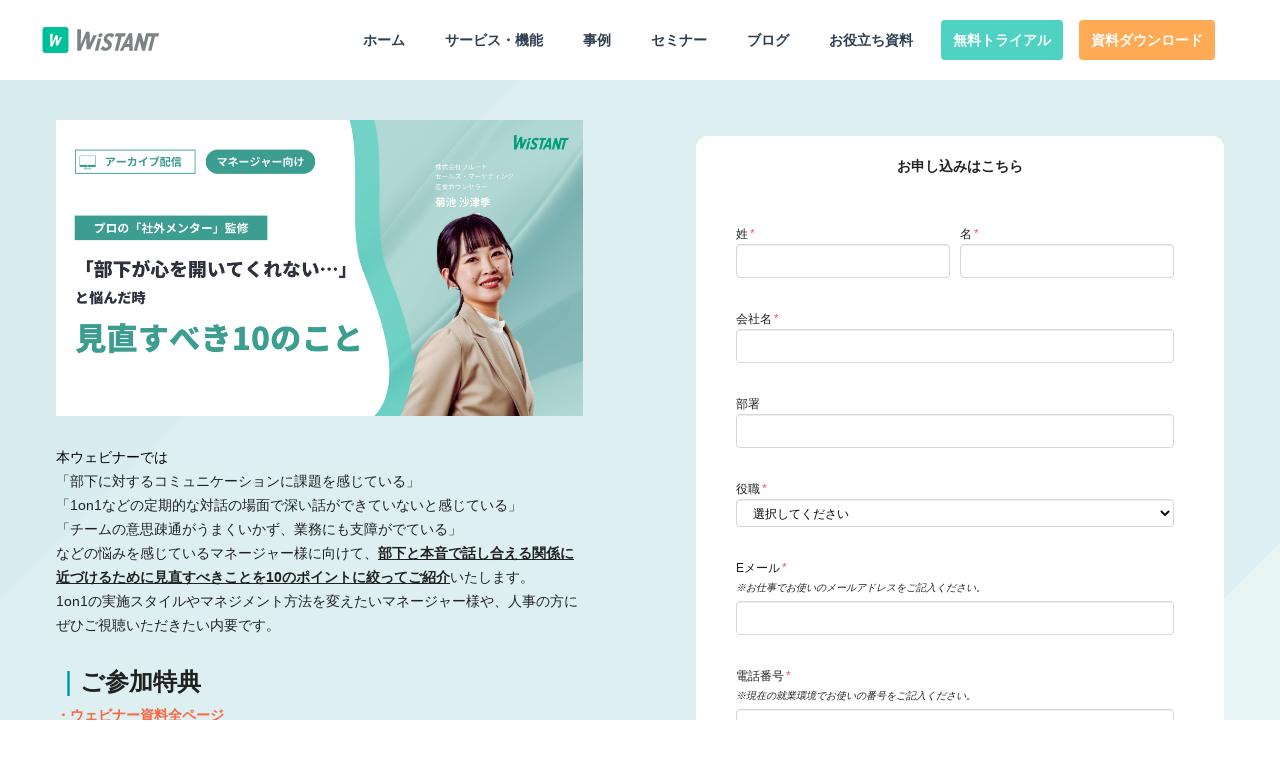

--- FILE ---
content_type: text/html; charset=UTF-8
request_url: https://lp.wistant.com/event_240222
body_size: 10708
content:
<!doctype html><html lang="en"><head>
    <meta charset="utf-8">
    <title>【2月22日開催】無料ウェビナー｜「部下が心を開いてくれない…」と悩んだ時、見直すべき10のこと</title>
    
      <link rel="shortcut icon" href="https://lp.wistant.com/hubfs/lp-header-icon.png">
    
    <meta name="description" content="">

    

    

    <meta name="viewport" content="width=device-width, initial-scale=1">

    <script src="/hs/hsstatic/jquery-libs/static-1.4/jquery/jquery-1.11.2.js"></script>
<script>hsjQuery = window['jQuery'];</script>
    <meta property="og:description" content="">
    <meta property="og:title" content="【2月22日開催】無料ウェビナー｜「部下が心を開いてくれない…」と悩んだ時、見直すべき10のこと">
    <meta name="twitter:description" content="">
    <meta name="twitter:title" content="【2月22日開催】無料ウェビナー｜「部下が心を開いてくれない…」と悩んだ時、見直すべき10のこと">

    

    
    <style>
a.cta_button{-moz-box-sizing:content-box !important;-webkit-box-sizing:content-box !important;box-sizing:content-box !important;vertical-align:middle}.hs-breadcrumb-menu{list-style-type:none;margin:0px 0px 0px 0px;padding:0px 0px 0px 0px}.hs-breadcrumb-menu-item{float:left;padding:10px 0px 10px 10px}.hs-breadcrumb-menu-divider:before{content:'›';padding-left:10px}.hs-featured-image-link{border:0}.hs-featured-image{float:right;margin:0 0 20px 20px;max-width:50%}@media (max-width: 568px){.hs-featured-image{float:none;margin:0;width:100%;max-width:100%}}.hs-screen-reader-text{clip:rect(1px, 1px, 1px, 1px);height:1px;overflow:hidden;position:absolute !important;width:1px}
</style>

<link rel="stylesheet" href="https://lp.wistant.com/hubfs/hub_generated/template_assets/1/152247052110/1741340420739/template_tailwind.min.css">
<link rel="stylesheet" href="https://lp.wistant.com/hubfs/hub_generated/module_assets/1/152252816479/1741340461810/module_header.min.css">
<link rel="stylesheet" href="https://lp.wistant.com/hubfs/hub_generated/module_assets/1/158520138843/1741340463294/module_sidebar.min.css">
<!-- Editor Styles -->
<style id="hs_editor_style" type="text/css">
#hs_cos_wrapper_module_1578968700821139  { display: block !important; margin-top: -60px !important; padding-top: 20px !important }
#hs_cos_wrapper_module_1578968700821139 .hs-field-desc { font-size: 10px !important; line-height: 15px !important }
#hs_cos_wrapper_module_1578968700821139 input[type="text"] { font-size: 12px !important; line-height: 22px !important; padding-bottom: 5px !important; padding-right: 6px !important; padding-top: 5px !important }
#hs_cos_wrapper_module_1578968700821139 input[type="email"] { font-size: 12px !important; line-height: 22px !important; padding-bottom: 5px !important; padding-right: 6px !important; padding-top: 5px !important }
#hs_cos_wrapper_module_1578968700821139 textarea { font-size: 12px !important; line-height: 22px !important; padding-bottom: 5px !important; padding-right: 6px !important; padding-top: 5px !important }
#hs_cos_wrapper_module_1578968700821139 input[type="number"] { font-size: 12px !important; line-height: 22px !important; padding-bottom: 5px !important; padding-right: 6px !important; padding-top: 5px !important }
#hs_cos_wrapper_module_1578968700821139 select { font-size: 12px !important; line-height: 22px !important; padding-bottom: 5px !important; padding-right: 6px !important; padding-top: 5px !important }
#hs_cos_wrapper_module_1578968700821139 input[type="file"] { font-size: 12px !important; line-height: 22px !important; padding-bottom: 5px !important; padding-right: 6px !important; padding-top: 5px !important }
#hs_cos_wrapper_module_1578968700821139 input[type="tel"] { font-size: 12px !important; line-height: 22px !important; padding-bottom: 5px !important; padding-right: 6px !important; padding-top: 5px !important }
#hs_cos_wrapper_module_1578968700821139 input[type="date"] { font-size: 12px !important; line-height: 22px !important; padding-bottom: 5px !important; padding-right: 6px !important; padding-top: 5px !important }
#hs_cos_wrapper_module_1578968700821139 .hs-error-msg { font-size: 10px !important }
#hs_cos_wrapper_module_1578968700821139 .hs_error_rollup .hs-error-msgs .hs-main-font-element { font-size: 10px !important }
#hs_cos_wrapper_module_1578968700821139 .hsfc-ErrorAlert { font-size: 10px !important }
#hs_cos_wrapper_module_1578968700821139 label:not(.hs-error-msg) { font-family: Arial, sans-serif !important; font-size: 12px !important; line-height: 12px !important }
#hs_cos_wrapper_module_1578968700821139 label:not(.hs-error-msg) p , #hs_cos_wrapper_module_1578968700821139 label:not(.hs-error-msg) li , #hs_cos_wrapper_module_1578968700821139 label:not(.hs-error-msg) span , #hs_cos_wrapper_module_1578968700821139 label:not(.hs-error-msg) label , #hs_cos_wrapper_module_1578968700821139 label:not(.hs-error-msg) h1 , #hs_cos_wrapper_module_1578968700821139 label:not(.hs-error-msg) h2 , #hs_cos_wrapper_module_1578968700821139 label:not(.hs-error-msg) h3 , #hs_cos_wrapper_module_1578968700821139 label:not(.hs-error-msg) h4 , #hs_cos_wrapper_module_1578968700821139 label:not(.hs-error-msg) h5 , #hs_cos_wrapper_module_1578968700821139 label:not(.hs-error-msg) h6  { font-family: Arial, sans-serif !important; font-size: 12px !important; line-height: 12px !important }
#hs_cos_wrapper_module_1578968700821139 .hs-richtext { font-size: 12px !important; line-height: 20px !important; text-align: left !important }
#hs_cos_wrapper_module_1578968700821139 .hs-richtext p { font-size: 12px !important; line-height: 20px !important; text-align: left !important }
#hs_cos_wrapper_module_1578968700821139 .form-title { font-size: 12px !important; line-height: 20px !important; text-align: left !important }
#hs_cos_wrapper_module_1578968700821139 .submitted-message { font-size: 12px !important; line-height: 20px !important; text-align: left !important }
#hs_cos_wrapper_dnd-modulemodule_15789694978115058  { display: block !important; padding-left: 0px !important; padding-right: 0px !important }
#hs_cos_wrapper_dnd-module16770347419660  { display: block !important; padding-left: 0px !important; padding-right: 0px !important }
#hs_cos_wrapper_dnd-module17065081723523  { display: block !important; padding-left: 20px !important; padding-right: 20px !important }
#hs_cos_wrapper_dnd-module17065077948514  { display: block !important; padding-left: 20px !important; padding-right: 20px !important; padding-top: 40px !important }
#hs_cos_wrapper_dnd-modulemodule_15789694978115058  { display: block !important; padding-left: 0px !important; padding-right: 0px !important }
.dnd_area-row-0-force-full-width-section > .row-fluid {
  max-width: none !important;
}
</style>
    

    
<!--  Added by GoogleAnalytics integration -->
<script>
var _hsp = window._hsp = window._hsp || [];
_hsp.push(['addPrivacyConsentListener', function(consent) { if (consent.allowed || (consent.categories && consent.categories.analytics)) {
  (function(i,s,o,g,r,a,m){i['GoogleAnalyticsObject']=r;i[r]=i[r]||function(){
  (i[r].q=i[r].q||[]).push(arguments)},i[r].l=1*new Date();a=s.createElement(o),
  m=s.getElementsByTagName(o)[0];a.async=1;a.src=g;m.parentNode.insertBefore(a,m)
})(window,document,'script','//www.google-analytics.com/analytics.js','ga');
  ga('create','UA-100781656-2','auto');
  ga('send','pageview');
}}]);
</script>

<!-- /Added by GoogleAnalytics integration -->

<!--  Added by GoogleAnalytics4 integration -->
<script>
var _hsp = window._hsp = window._hsp || [];
window.dataLayer = window.dataLayer || [];
function gtag(){dataLayer.push(arguments);}

var useGoogleConsentModeV2 = true;
var waitForUpdateMillis = 1000;


if (!window._hsGoogleConsentRunOnce) {
  window._hsGoogleConsentRunOnce = true;

  gtag('consent', 'default', {
    'ad_storage': 'denied',
    'analytics_storage': 'denied',
    'ad_user_data': 'denied',
    'ad_personalization': 'denied',
    'wait_for_update': waitForUpdateMillis
  });

  if (useGoogleConsentModeV2) {
    _hsp.push(['useGoogleConsentModeV2'])
  } else {
    _hsp.push(['addPrivacyConsentListener', function(consent){
      var hasAnalyticsConsent = consent && (consent.allowed || (consent.categories && consent.categories.analytics));
      var hasAdsConsent = consent && (consent.allowed || (consent.categories && consent.categories.advertisement));

      gtag('consent', 'update', {
        'ad_storage': hasAdsConsent ? 'granted' : 'denied',
        'analytics_storage': hasAnalyticsConsent ? 'granted' : 'denied',
        'ad_user_data': hasAdsConsent ? 'granted' : 'denied',
        'ad_personalization': hasAdsConsent ? 'granted' : 'denied'
      });
    }]);
  }
}

gtag('js', new Date());
gtag('set', 'developer_id.dZTQ1Zm', true);
gtag('config', 'G-EZ326EB82C');
</script>
<script async src="https://www.googletagmanager.com/gtag/js?id=G-EZ326EB82C"></script>

<!-- /Added by GoogleAnalytics4 integration -->

    <link rel="canonical" href="https://lp.wistant.com/event_240222">

<!-- Google Tag Manager -->
<script>(function(w,d,s,l,i){w[l]=w[l]||[];w[l].push({'gtm.start':
new Date().getTime(),event:'gtm.js'});var f=d.getElementsByTagName(s)[0],
j=d.createElement(s),dl=l!='dataLayer'?'&l='+l:'';j.async=true;j.src=
'https://www.googletagmanager.com/gtm.js?id='+i+dl;f.parentNode.insertBefore(j,f);
})(window,document,'script','dataLayer','GTM-WZMNTT5');</script>
<!-- End Google Tag Manager -->
<meta property="og:image" content="https://lp.wistant.com/hubfs/23%E5%B9%B411%E6%9C%88%E3%82%A6%E3%82%A7%E3%83%93%E3%83%8A%E3%83%BC%E3%83%90%E3%83%8A%E3%83%BC%20(16)%E3%81%AE%E3%82%B3%E3%83%94%E3%83%BC3.png">
<meta property="og:image:width" content="1120">
<meta property="og:image:height" content="630">

<meta name="twitter:image" content="https://lp.wistant.com/hubfs/23%E5%B9%B411%E6%9C%88%E3%82%A6%E3%82%A7%E3%83%93%E3%83%8A%E3%83%BC%E3%83%90%E3%83%8A%E3%83%BC%20(16)%E3%81%AE%E3%82%B3%E3%83%94%E3%83%BC3.png">


<meta property="og:url" content="https://lp.wistant.com/event_240222">
<meta name="twitter:card" content="summary_large_image">
<meta http-equiv="content-language" content="en">



<link rel="stylesheet" href="https://lp.wistant.com/hubfs/hub_generated/template_assets/1/37655417043/1743250515654/template_wistant-style-201117.min.css">

<style>
  body {
    -webkit-font-smoothing: antialiased;
  }
</style>
  <meta name="generator" content="HubSpot"></head>
  <body>
    <div class="lBase antialiased lBase--default   hs-content-id-154691199848 hs-landing-page hs-page ">
      <div class="lBase__header ">
        
          <div class="lInner">
            <header id="pHeader" class="pHeader pHeader--default">
  <div class="pHeader__wrap">
    <div class="pHeader__wrap__content">
      
        <a href="https://www.wistant.com?hsLang=en" class="flex items-center pHeader__wrap__content__logo">
          <svg width="120px" height="26px" viewbox="0 0 108 24" fill="none" xmlns="http://www.w3.org/2000/svg"><path fill-rule="evenodd" clip-rule="evenodd" d="M35.6333 2L35.3067 16.0733L40.3244 4.31333H43.4333L43.7311 14.72L46.9 7.55333H50.1689L44.0289 20.5711H40.6333L40.3533 9.85556L35.3689 21.9244H32V21.0933L32.0044 2H35.6333ZM51.1622 10.6267L48.3356 21.8489H51.3867L54.2133 10.6267H51.1622ZM61.7111 8.52222C62.8289 8.52222 63.5311 9.27556 63.9467 9.89333L66.4089 7.54C65.4689 6.19111 63.9267 5.68889 62.5578 5.68889C59.7045 5.68889 57.2845 7.51556 56.6089 10.2111L56.5978 10.2578C56.0356 12.4956 57.1378 13.7533 59.1956 15.1911C60.7289 16.2644 60.9578 16.8133 60.78 17.52C60.5511 18.4333 59.7067 19.1644 58.5867 19.1644C57.24 19.1644 56.4645 18.16 55.9467 17.4978L53.5245 19.8733C54.7045 21.4511 56.3245 22 57.9222 22C60.6156 22 63.2089 20.1267 63.8956 17.3867L63.9067 17.34C64.44 15.2156 63.5845 13.9822 61.6733 12.5889C59.8022 11.2178 59.5756 10.6711 59.7645 9.91778C59.9756 9.07111 60.7978 8.52222 61.7111 8.52222ZM76.1311 8.72889L76.8534 5.85111H67.72L67 8.72889H70.0356L66.7489 21.84H69.8089L73.0956 8.72889H76.1311ZM80.1156 10.5333L77.4511 15.7867H80.1L80.1156 10.5333ZM82.8822 5.78222L83.3089 21.84H80.1822L80.1511 18.5044H76.0422L74.3622 21.84H71.3489L79.8022 5.78222H82.8822ZM98.6622 5.85111H98.4911H95.6711L93.4845 14.5778L91.1289 5.85111H88.2978L84.2911 21.84H87.2822L89.56 12.7489L92.0067 21.84H94.6556L97.9422 8.72889H100.807L97.52 21.84H100.58L103.867 8.72889H106.902L107.624 5.85111H98.6622ZM52.9645 9.39333C53.9867 9.39333 55.0222 8.56444 55.2778 7.54222C55.5333 6.52 54.9133 5.69111 53.8911 5.69111C52.8689 5.69111 51.8333 6.52 51.5778 7.54222C51.3222 8.56444 51.9422 9.39333 52.9645 9.39333Z" fill="#7C8383"></path> 
    <g>
        <path id="logo_img" fill-rule="evenodd" clip-rule="evenodd" d="M2.53111 24H21.4689C22.8667 24 24 22.8667 24 21.4689V2.53111C24 1.13334 22.8667 0 21.4689 0H2.53111C1.13334 0 0 1.13334 0 2.53111V21.4689C0 22.8667 1.13334 24 2.53111 24Z" fill="#00C09A"></path>
        <path id="logo_text" fill-rule="evenodd" clip-rule="evenodd" d="M16.071 9.41989L14.2 13.6554L14.0244 7.50656H12.1866L9.21994 14.4555L9.41328 6.13989H7.26883L7.2666 17.911H9.25773L12.2022 10.7799L12.3666 17.111H14.3733L18.0044 9.41989H16.071Z" fill="white"></path>
    </g>
</svg>
        </a>
      

      <nav class="border-gray-200 px-4 lg:px-6 py-2.5">
          <div class="flex flex-wrap justify-between items-center mx-auto max-w-screen-xl">
              <div class="flex items-center">
                    <div class="flex items-center lg:order-1 show lg:hidden">
                        <button type="button" class="inline-flex items-center p-2 ml-1 text-sm text-gray-500 rounded-lg lg:hidden hover:bg-gray-100 focus:outline-none focus:ring-2 focus:ring-gray-200" aria-controls="mobile-menu-2" aria-expanded="false" id="sp_sidebar_trigger">
                            <svg class="w-6 h-6" fill="currentColor" viewbox="0 0 20 20" xmlns="http://www.w3.org/2000/svg"><path fill-rule="evenodd" d="M3 5a1 1 0 011-1h12a1 1 0 110 2H4a1 1 0 01-1-1zM3 10a1 1 0 011-1h12a1 1 0 110 2H4a1 1 0 01-1-1zM3 15a1 1 0 011-1h12a1 1 0 110 2H4a1 1 0 01-1-1z" clip-rule="evenodd"></path></svg>
                            <svg class="hidden w-6 h-6" fill="currentColor" viewbox="0 0 20 20" xmlns="http://www.w3.org/2000/svg"><path fill-rule="evenodd" d="M4.293 4.293a1 1 0 011.414 0L10 8.586l4.293-4.293a1 1 0 111.414 1.414L11.414 10l4.293 4.293a1 1 0 01-1.414 1.414L10 11.414l-4.293 4.293a1 1 0 01-1.414-1.414L8.586 10 4.293 5.707a1 1 0 010-1.414z" clip-rule="evenodd"></path></svg>
                        </button>
                    </div>

                    <div class="justify-between items-center w-full lg:w-auto flex">
                      









<div class="mHeader">
  <nav class="hide lg:block" aria-label="">
    <ul class="flex flex-col md:flex-row font-medium lg:flex-row :space-x-6 md:space-x-2 lg:space-x-4 items-center">
      
  

  
    
    <li>
      <a class="block ui-btn ui-btn--bold    " href="https://www.wistant.com?hsLang=en">ホーム</a>

      
    </li>
  
  
    
    <li>
      <a class="block ui-btn ui-btn--bold    " href="https://www.wistant.com/functions?hsLang=en">サービス・機能</a>

      
    </li>
  
  
    
    <li>
      <a class="block ui-btn ui-btn--bold    " href="https://www.wistant.com/case?hsLang=en">事例</a>

      
    </li>
  
  
    
    <li>
      <a class="block ui-btn ui-btn--bold    " href="https://www.wistant.com/seminar?hsLang=en">セミナー</a>

      
    </li>
  
  
    
    <li>
      <a class="block ui-btn ui-btn--bold    " href="https://blog.wistant.com/library?hsLang=en">ブログ</a>

      
    </li>
  
  
    
    <li>
      <a class="block ui-btn ui-btn--bold    " href="https://www.wistant.com/documents?hsLang=en">お役立ち資料</a>

      
    </li>
  
  



      

      
        
          <span id="hs_cos_wrapper_header_" class="hs_cos_wrapper hs_cos_wrapper_widget hs_cos_wrapper_type_cta" style="" data-hs-cos-general-type="widget" data-hs-cos-type="cta"><!--HubSpot Call-to-Action Code --><span class="hs-cta-wrapper" id="hs-cta-wrapper-9af9c6a1-0d41-44bd-8495-42d71f7ae93c"><span class="hs-cta-node hs-cta-9af9c6a1-0d41-44bd-8495-42d71f7ae93c" id="hs-cta-9af9c6a1-0d41-44bd-8495-42d71f7ae93c"><!--[if lte IE 8]><div id="hs-cta-ie-element"></div><![endif]--><a href="https://hubspot-cta-redirect-na2-prod.s3.amazonaws.com/cta/redirect/6080033/9af9c6a1-0d41-44bd-8495-42d71f7ae93c"><img class="hs-cta-img" id="hs-cta-img-9af9c6a1-0d41-44bd-8495-42d71f7ae93c" style="border-width:0px;" src="https://hubspot-no-cache-na2-prod.s3.amazonaws.com/cta/default/6080033/9af9c6a1-0d41-44bd-8495-42d71f7ae93c.png" alt="無料トライアル"></a></span><script charset="utf-8" src="/hs/cta/cta/current.js"></script><script type="text/javascript"> hbspt.cta._relativeUrls=true;hbspt.cta.load(6080033, '9af9c6a1-0d41-44bd-8495-42d71f7ae93c', {"useNewLoader":"true","region":"na2"}); </script></span><!-- end HubSpot Call-to-Action Code --></span>
          
        
        
          <span id="hs_cos_wrapper_header_" class="hs_cos_wrapper hs_cos_wrapper_widget hs_cos_wrapper_type_cta" style="" data-hs-cos-general-type="widget" data-hs-cos-type="cta"><!--HubSpot Call-to-Action Code --><span class="hs-cta-wrapper" id="hs-cta-wrapper-16b58702-b588-4f10-a629-8076e1bd869b"><span class="hs-cta-node hs-cta-16b58702-b588-4f10-a629-8076e1bd869b" id="hs-cta-16b58702-b588-4f10-a629-8076e1bd869b"><!--[if lte IE 8]><div id="hs-cta-ie-element"></div><![endif]--><a href="https://hubspot-cta-redirect-na2-prod.s3.amazonaws.com/cta/redirect/6080033/16b58702-b588-4f10-a629-8076e1bd869b"><img class="hs-cta-img" id="hs-cta-img-16b58702-b588-4f10-a629-8076e1bd869b" style="border-width:0px;" src="https://hubspot-no-cache-na2-prod.s3.amazonaws.com/cta/default/6080033/16b58702-b588-4f10-a629-8076e1bd869b.png" alt="資料ダウンロード"></a></span><script charset="utf-8" src="/hs/cta/cta/current.js"></script><script type="text/javascript"> hbspt.cta._relativeUrls=true;hbspt.cta.load(6080033, '16b58702-b588-4f10-a629-8076e1bd869b', {"useNewLoader":"true","region":"na2"}); </script></span><!-- end HubSpot Call-to-Action Code --></span>
          
      
    </ul>
  </nav>
</div>
                    </div>
                </div>
          </div>
      </nav>
    </div>
  </div>
</header>


          </div>
        

        
          <aside id="sp_sidebar" class="mSidebar hide lg:hidden">
  




<button class="mSidebar__button" id="sp_sidebar_close_trigger">
  <span class="mSidebar__close"></span>
  <span>閉じる</span>
</button>
<nav class="mSidebar__nav">
  <ul>
    
  

  
    
    <li class="mSidebar__nav__item ">
      <a class="block ui-btn ui-btn--bold ui-fluid    " href="https://www.wistant.com?hsLang=en">ホーム</a>

      
    </li>
  
  
    
    <li class="mSidebar__nav__item ">
      <a class="block ui-btn ui-btn--bold ui-fluid    " href="https://www.wistant.com/functions?hsLang=en">サービス・機能</a>

      
    </li>
  
  
    
    <li class="mSidebar__nav__item ">
      <a class="block ui-btn ui-btn--bold ui-fluid    " href="https://www.wistant.com/case?hsLang=en">事例</a>

      
    </li>
  
  
    
    <li class="mSidebar__nav__item ">
      <a class="block ui-btn ui-btn--bold ui-fluid    " href="https://www.wistant.com/seminar?hsLang=en">セミナー</a>

      
    </li>
  
  
    
    <li class="mSidebar__nav__item ">
      <a class="block ui-btn ui-btn--bold ui-fluid    " href="https://blog.wistant.com/library?hsLang=en">ブログ</a>

      
    </li>
  
  
    
    <li class="mSidebar__nav__item ">
      <a class="block ui-btn ui-btn--bold ui-fluid    " href="https://www.wistant.com/documents?hsLang=en">お役立ち資料</a>

      
    </li>
  
  



    
          
  

  
    
    <li class="mSidebar__nav__item mSidebar__nav__item--fluidButton">
      <a class="block ui-btn ui-btn--bold ui-fluid ui-btn--primary   " href="https://www.wistant.com/demo?hsLang=en">無料トライアル</a>

      
    </li>
  
  
    
    <li class="mSidebar__nav__item mSidebar__nav__item--fluidButton">
      <a class="block ui-btn ui-btn--bold ui-fluid  ui-btn--secondary  " href="https://www.wistant.com/document?hsLang=en">資料ダウンロード</a>

      
    </li>
  
  


      
  </ul>
</nav>
</aside>
        
      </div>

      


      

  <div class="tFormEventPage eBgPrimary">
    <div class="eBg__inner">
      <div class="grid grid-cols-1 sm:grid-cols-2 tFormEventPage__grid">
        <div class="tFormEventPage__left">
          <div class="tFormEventPage__left__body">
            <div class="container-fluid">
<div class="row-fluid-wrapper">
<div class="row-fluid">
<div class="span12 widget-span widget-type-cell  dnd-area" style="" data-widget-type="cell" data-x="0" data-w="12">

<div class="row-fluid-wrapper row-depth-1 row-number-1 dnd_area-row-0-force-full-width-section dnd-section">
<div class="row-fluid ">
<div class="span12 widget-span widget-type-cell page-center content-wrapper dnd-column" style="" data-widget-type="cell" data-x="0" data-w="12">

<div class="row-fluid-wrapper row-depth-1 row-number-2 dnd-row">
<div class="row-fluid ">
<div class="span12 widget-span widget-type-cell  dnd-column" style="" data-widget-type="cell" data-x="0" data-w="12">

<div class="row-fluid-wrapper row-depth-1 row-number-3 dnd-row">
<div class="row-fluid ">
<div class="span12 widget-span widget-type-cell  dnd-column" style="" data-widget-type="cell" data-x="0" data-w="12">

<div class="row-fluid-wrapper row-depth-2 row-number-1 dnd-row">
<div class="row-fluid ">
<div class="span12 widget-span widget-type-custom_widget  dnd-module" style="" data-widget-type="custom_widget" data-x="0" data-w="12">
<div id="hs_cos_wrapper_dnd-modulemodule_15789694978115058" class="hs_cos_wrapper hs_cos_wrapper_widget hs_cos_wrapper_type_module widget-type-linked_image widget-type-linked_image" style="" data-hs-cos-general-type="widget" data-hs-cos-type="module">
    






  



<span id="hs_cos_wrapper_dnd-modulemodule_15789694978115058_" class="hs_cos_wrapper hs_cos_wrapper_widget hs_cos_wrapper_type_linked_image" style="" data-hs-cos-general-type="widget" data-hs-cos-type="linked_image"><img src="https://lp.wistant.com/hs-fs/hubfs/%E3%82%A2%E3%83%BC%E3%82%AB%E3%82%A4%E3%83%96%E9%85%8D%E4%BF%A1.png?width=2000&amp;height=1125&amp;name=%E3%82%A2%E3%83%BC%E3%82%AB%E3%82%A4%E3%83%96%E9%85%8D%E4%BF%A1.png" class="hs-image-widget " width="2000" height="1125" style="max-width: 100%; height: auto;" alt="アーカイブ配信" title="アーカイブ配信" srcset="https://lp.wistant.com/hs-fs/hubfs/%E3%82%A2%E3%83%BC%E3%82%AB%E3%82%A4%E3%83%96%E9%85%8D%E4%BF%A1.png?width=1000&amp;height=563&amp;name=%E3%82%A2%E3%83%BC%E3%82%AB%E3%82%A4%E3%83%96%E9%85%8D%E4%BF%A1.png 1000w, https://lp.wistant.com/hs-fs/hubfs/%E3%82%A2%E3%83%BC%E3%82%AB%E3%82%A4%E3%83%96%E9%85%8D%E4%BF%A1.png?width=2000&amp;height=1125&amp;name=%E3%82%A2%E3%83%BC%E3%82%AB%E3%82%A4%E3%83%96%E9%85%8D%E4%BF%A1.png 2000w, https://lp.wistant.com/hs-fs/hubfs/%E3%82%A2%E3%83%BC%E3%82%AB%E3%82%A4%E3%83%96%E9%85%8D%E4%BF%A1.png?width=3000&amp;height=1688&amp;name=%E3%82%A2%E3%83%BC%E3%82%AB%E3%82%A4%E3%83%96%E9%85%8D%E4%BF%A1.png 3000w, https://lp.wistant.com/hs-fs/hubfs/%E3%82%A2%E3%83%BC%E3%82%AB%E3%82%A4%E3%83%96%E9%85%8D%E4%BF%A1.png?width=4000&amp;height=2250&amp;name=%E3%82%A2%E3%83%BC%E3%82%AB%E3%82%A4%E3%83%96%E9%85%8D%E4%BF%A1.png 4000w, https://lp.wistant.com/hs-fs/hubfs/%E3%82%A2%E3%83%BC%E3%82%AB%E3%82%A4%E3%83%96%E9%85%8D%E4%BF%A1.png?width=5000&amp;height=2813&amp;name=%E3%82%A2%E3%83%BC%E3%82%AB%E3%82%A4%E3%83%96%E9%85%8D%E4%BF%A1.png 5000w, https://lp.wistant.com/hs-fs/hubfs/%E3%82%A2%E3%83%BC%E3%82%AB%E3%82%A4%E3%83%96%E9%85%8D%E4%BF%A1.png?width=6000&amp;height=3375&amp;name=%E3%82%A2%E3%83%BC%E3%82%AB%E3%82%A4%E3%83%96%E9%85%8D%E4%BF%A1.png 6000w" sizes="(max-width: 2000px) 100vw, 2000px"></span></div>

</div><!--end widget-span -->
</div><!--end row-->
</div><!--end row-wrapper -->

<div class="row-fluid-wrapper row-depth-2 row-number-2 dnd-row">
<div class="row-fluid ">
<div class="span12 widget-span widget-type-custom_widget  dnd-module" style="" data-widget-type="custom_widget" data-x="0" data-w="12">
<div id="hs_cos_wrapper_dnd-modulemodule_157898685943421240" class="hs_cos_wrapper hs_cos_wrapper_widget hs_cos_wrapper_type_module" style="" data-hs-cos-general-type="widget" data-hs-cos-type="module"><a class="hs_event-page_form_anker" href="#event-form">
  お申し込みはこちら
</a></div>

</div><!--end widget-span -->
</div><!--end row-->
</div><!--end row-wrapper -->

</div><!--end widget-span -->
</div><!--end row-->
</div><!--end row-wrapper -->

<div class="row-fluid-wrapper row-depth-1 row-number-1 dnd-row">
<div class="row-fluid ">
<div class="span12 widget-span widget-type-cell  dnd-column" style="" data-widget-type="cell" data-x="0" data-w="12">

<div class="row-fluid-wrapper row-depth-2 row-number-1 dnd-row">
<div class="row-fluid ">
<div class="span12 widget-span widget-type-module  dnd-module" style="" data-widget-type="module" data-x="0" data-w="12">
<div id="hs_cos_wrapper_dnd-module16770347419660" class="hs_cos_wrapper hs_cos_wrapper_widget hs_cos_wrapper_type_module widget-type-rich_text" style="" data-hs-cos-general-type="widget" data-hs-cos-type="module"><span id="hs_cos_wrapper_dnd-module16770347419660_" class="hs_cos_wrapper hs_cos_wrapper_widget hs_cos_wrapper_type_rich_text" style="" data-hs-cos-general-type="widget" data-hs-cos-type="rich_text"><p style="font-size: 16px; line-height: 1.75;">&nbsp;</p>
<p style="font-size: 14px; line-height: 1.75;"><span style="color: #000000; font-family: Arial, Helvetica, sans-serif;">本ウェビナーでは</span></p>
<p style="font-size: 14px; line-height: 1.75;"><span style="font-family: Arial, Helvetica, sans-serif;">「部下に対するコミュニケーションに課題を感じている」</span></p>
<p style="font-size: 14px; line-height: 1.75;"><span style="font-family: Arial, Helvetica, sans-serif;">「1on1などの定期的な対話の場面で深い話ができていないと感じている」</span></p>
<p style="font-size: 14px; line-height: 1.75;"><span style="font-family: Arial, Helvetica, sans-serif;">「チームの意思疎通がうまくいかず、業務にも支障がでている」</span></p>
<p style="font-size: 14px; line-height: 1.75;"><span style="font-family: Arial, Helvetica, sans-serif;">などの悩みを感じているマネージャー様に向けて、<span style="text-decoration: underline;"><span style="font-weight: bold;">部下と本音で話し合える関係に近づけるために見直すべきことを10のポイントに絞ってご紹介</span></span>いたします。</span></p>
<p style="font-size: 14px; line-height: 1.75;">1on1の実施スタイルやマネジメント方法を変えたいマネージャー様や、人事の方にぜひご視聴いただきたい内要です。</p>
<p style="font-size: 14px; line-height: 1.75;">&nbsp;</p>
<p style="font-size: 24px; line-height: 1.75; font-weight: bold;"><span style="color: #0097a7;">｜</span>ご参加特典</p>
<ul>
<li style="font-size: 14px; line-height: 1.75; font-weight: bold;"><span style="color: #fb6542;">・ウェビナー資料全ページ</span></li>
</ul>
<p style="font-size: 14px; line-height: 1.75; font-weight: bold;"><span style="color: #fb6542;">・マネジメントスキル・セルフチェックシート</span></p>
<p style="font-size: 14px; line-height: 1.75;">&nbsp;</p>
<p style="font-size: 24px; line-height: 1.75;"><span style="color: #0097a7; font-family: Arial, Helvetica, sans-serif;"><strong>｜<span style="color: #000000;">このような課題をお持ちの方におすすめ</span></strong></span></p>
<span style="font-family: Arial, Helvetica, sans-serif; font-weight: bold;"><span style="font-size: 14px;">・上司として部下に心を開いてもらうためのポイントを知りたい</span></span><br>
<p style="font-size: 14px; line-height: 1.75; font-weight: bold;"><span style="font-size: 14px; font-family: Arial, Helvetica, sans-serif;"> ・コミュニケーションがうまくいかない時にセルフチェックしたい</span></p>
<p style="font-size: 14px; line-height: 1.75; font-weight: bold;"><span style="font-size: 14px; font-family: Arial, Helvetica, sans-serif;"> ・まず何から変えるべきかヒントが欲しい</span></p>
<p style="font-size: 14px; line-height: 1.75; font-weight: bold;">&nbsp;</p>
<p style="font-size: 14px; line-height: 1.75;">&nbsp;</p></span></div>

</div><!--end widget-span -->
</div><!--end row-->
</div><!--end row-wrapper -->

<div class="row-fluid-wrapper row-depth-2 row-number-2 dnd-row">
<div class="row-fluid ">
<div class="span12 widget-span widget-type-module  dnd-module" style="" data-widget-type="module" data-x="0" data-w="12">
<div id="hs_cos_wrapper_dnd-module17065081844041" class="hs_cos_wrapper hs_cos_wrapper_widget hs_cos_wrapper_type_module" style="" data-hs-cos-general-type="widget" data-hs-cos-type="module">

<hr style="
  width: 50%;
  border: 0 none;
  border-bottom-width: 1px;
  border-bottom-style: solid;
  border-bottom-color: rgba(0, 0, 0, 1.0);
  margin-left: auto;
  margin-right: auto;
  margin-top: 0;
  margin-bottom: 0;
"></div>

</div><!--end widget-span -->
</div><!--end row-->
</div><!--end row-wrapper -->

<div class="row-fluid-wrapper row-depth-2 row-number-3 dnd-row">
<div class="row-fluid ">
<div class="span12 widget-span widget-type-module  dnd-module" style="" data-widget-type="module" data-x="0" data-w="12">
<div id="hs_cos_wrapper_dnd-module15790600656722" class="hs_cos_wrapper hs_cos_wrapper_widget hs_cos_wrapper_type_module" style="" data-hs-cos-general-type="widget" data-hs-cos-type="module"><a class="hs_event-page_form_anker" href="#event-form">
  お申し込みはこちら
</a></div>

</div><!--end widget-span -->
</div><!--end row-->
</div><!--end row-wrapper -->

<div class="row-fluid-wrapper row-depth-2 row-number-4 dnd-row">
<div class="row-fluid ">
<div class="span12 widget-span widget-type-module  dnd-module" style="" data-widget-type="module" data-x="0" data-w="12">
<div id="hs_cos_wrapper_dnd-module17065081723523" class="hs_cos_wrapper hs_cos_wrapper_widget hs_cos_wrapper_type_module widget-type-rich_text" style="" data-hs-cos-general-type="widget" data-hs-cos-type="module"><span id="hs_cos_wrapper_dnd-module17065081723523_" class="hs_cos_wrapper hs_cos_wrapper_widget hs_cos_wrapper_type_rich_text" style="" data-hs-cos-general-type="widget" data-hs-cos-type="rich_text"><p style="font-size: 14px; line-height: 1.75;">&nbsp;</p>
<p style="font-size: 24px; line-height: 1.75;"><span style="font-family: Arial, Helvetica, sans-serif;"><strong><span style="color: #0097a7;">｜</span><span style="color: #000000;">開催概要</span></strong></span></p>
<p style="font-size: 14px; line-height: 1.75;"><span style="color: #000000; font-family: Arial, Helvetica, sans-serif;">タイトル</span></p>
<p style="font-size: 14px; line-height: 1.75; font-weight: bold;"><span style="font-family: Arial, Helvetica, sans-serif; color: #000000;"><span style="font-size: 18px;">「部下が心を開いてくれない…」と悩んだ時、見直すべき10のこと</span><br><br></span></p>
<p style="font-size: 14px; line-height: 1.75; font-weight: normal;"><span style="color: #ff0201; font-family: Arial, Helvetica, sans-serif;">開催日時　アーカイブ配信（お申し込み後、いつでもご視聴可能）</span></p>
<p style="font-size: 14px; line-height: 1.75;"><span style="color: #000000; font-family: Arial, Helvetica, sans-serif;">※お申し込み後、自動返信メールにて</span><span style="color: #000000; font-family: Arial, Helvetica, sans-serif;">視聴用のURLをご案内いたします。</span></p>
<p style="font-size: 14px; line-height: 1.75;"><span style="color: #000000; font-family: Arial, Helvetica, sans-serif;">参加費　無料</span></p>
<p style="font-size: 14px; line-height: 1.75;">&nbsp;</p>
<p style="font-size: 14px; line-height: 1.75; font-weight: bold;"><span style="color: #000000; font-size: 24px; font-family: Arial, Helvetica, sans-serif;"><span style="color: #0097a7;">｜</span>ウェビナーアジェンダ</span></p>
<p style="font-size: 14px; line-height: 1.75;"><span style="font-family: Arial, Helvetica, sans-serif;"><span style="color: #000000;">・部下が心を開いてくれない要因とは？</span></span></p>
<p style="font-size: 14px; line-height: 1.75;"><span style="font-family: Arial, Helvetica, sans-serif;"><span style="color: #000000;"> ・一緒にセルフチェック！悩んだ時の見なおすべき10のこと</span></span></p>
<p style="font-size: 14px; line-height: 1.75;"><span style="font-family: Arial, Helvetica, sans-serif;"><span style="color: #000000;">・マネジメント変革のポイント</span></span></p></span></div>

</div><!--end widget-span -->
</div><!--end row-->
</div><!--end row-wrapper -->

<div class="row-fluid-wrapper row-depth-2 row-number-5 dnd-row">
<div class="row-fluid ">
<div class="span12 widget-span widget-type-module  dnd-module" style="" data-widget-type="module" data-x="0" data-w="12">
<div id="hs_cos_wrapper_dnd-module17065077948514" class="hs_cos_wrapper hs_cos_wrapper_widget hs_cos_wrapper_type_module widget-type-linked_image" style="" data-hs-cos-general-type="widget" data-hs-cos-type="module">
    






  



<span id="hs_cos_wrapper_dnd-module17065077948514_" class="hs_cos_wrapper hs_cos_wrapper_widget hs_cos_wrapper_type_linked_image" style="" data-hs-cos-general-type="widget" data-hs-cos-type="linked_image"><a href="https://lp.wistant.com/1on1mentor_campaign2024?hsLang=en" target="_parent" id="hs-link-dnd-module17065077948514_" style="border-width:0px;border:0px;"><img src="https://lp.wistant.com/hubfs/1Q%E7%84%A1%E6%96%99%E4%BD%93%E9%A8%93%E3%82%AD%E3%83%A3%E3%83%B3%E3%83%9A%E3%83%BC%E3%83%B3%E3%83%90%E3%83%8A%E3%83%BC.png" class="hs-image-widget " style="max-width: 100%; height: auto;" alt="1Q無料体験キャンペーンバナー" title="1Q無料体験キャンペーンバナー"></a></span></div>

</div><!--end widget-span -->
</div><!--end row-->
</div><!--end row-wrapper -->

<div class="row-fluid-wrapper row-depth-2 row-number-6 dnd-row">
<div class="row-fluid ">
<div class="span12 widget-span widget-type-module  dnd-module" style="" data-widget-type="module" data-x="0" data-w="12">
<div id="hs_cos_wrapper_dnd-module15789728153685" class="hs_cos_wrapper hs_cos_wrapper_widget hs_cos_wrapper_type_module" style="" data-hs-cos-general-type="widget" data-hs-cos-type="module"><div class="hs_people_mgt_traning_grp clearfix" style="background-image: -webkit-linear-gradient(top, rgba(255, 255, 255,0.1), #FFFFFF); background-image: -o-linear-gradient(top, rgba(255, 255, 255,0.1), #FFFFFF); background-image: linear-gradient(to bottom, rgba(255, 255, 255,0.1), #FFFFFF);">
  <div class="page-center">
    <h3 class="hs_people_mgt_head">登壇者</h3>
    <div class="hs_people_mgt_items">
      
      <div class="hs_people_mgt_item">
        <div class="hs_people_mgt_item_inner">
          
          <img src="https://lp.wistant.com/hubfs/IMG_4404%E3%81%AE%E3%82%B3%E3%83%94%E3%83%BC.jpeg" alt="IMG_4404のコピー">
          
          <div class="hs_people_mgt_item_detail">
            
            <img src="https://lp.wistant.com/hubfs/wistant-logo.svg" alt="wistant-logo">
            
            <div class="hs_people_mgt_item_info">
              <b>株式会社フルート　セールス・マーケティング<br>産業カウンセラー<br>菊池 沙津季（きくち さつき）</b><span></span>
            </div>
          </div>
        </div>
        <!-- Content -->
        <p style="font-size: 14px;">2010年ロクシタンジャポン株式会社に新卒入社。中管理職時代に上司からのパワハラが原因でチームが崩壊寸前に。独自にマネジメントや心理学を学びメンバーとの1on1を実施。傾聴や相互尊重を重視したマネジメントによる部下育成による社内表彰経験あり。出産・育休を経て2022年9月株式会社フルートへ入社。</p>
<p style="font-size: 14px;"><strong>ー 保有資格 ー</strong><br>・産業カウンセラー<br>・ケアストレスカウンセラー<br>・メンタルヘルスマネジメント検定Ⅱ種</p>
<div style="font-size: 14px;"><span>&nbsp;</span></div>
<div style="font-size: 14px;"><span><strong>▼1on1のヒントをお届けするPodcast番組</strong><br><strong>「心のオアシス1on1」　</strong>毎週水曜AM7時配信中！</span></div>
<div style="font-size: 14px;"><span style="color: #0097a7;"><strong><a href="https://podcasts.apple.com/jp/podcast/1-on-1%E3%81%A7%E3%81%8A%E6%82%A9%E3%81%BF%E3%81%AE%E6%96%B9%E9%9B%86%E3%81%BE%E3%82%8C-%E5%BF%83%E3%81%AE%E3%82%AA%E3%82%A2%E3%82%B7%E3%82%B91-on-1/id1724591056" target="_blank" rel="noopener" style="color: #0097a7;">Apple Podcast</a> / <a href="https://open.spotify.com/show/3FFHM6UAdh7lX9SwnnWgZQ?si=55bfe040caa44853" target="_blank" rel="noopener" style="color: #0097a7;">Spotify</a></strong></span></div>
      </div>
      
    </div>
  </div>
</div></div>

</div><!--end widget-span -->
</div><!--end row-->
</div><!--end row-wrapper -->

</div><!--end widget-span -->
</div><!--end row-->
</div><!--end row-wrapper -->

</div><!--end widget-span -->
</div><!--end row-->
</div><!--end row-wrapper -->

</div><!--end widget-span -->
</div><!--end row-->
</div><!--end row-wrapper -->

</div><!--end widget-span -->
</div>
</div>
</div>
          </div>
        </div>
        <div class="tFormEventPage__right">
          <div class="tFormEventPage__right__body">
            <div id="hs_cos_wrapper_module_1578968700821139" class="hs_cos_wrapper hs_cos_wrapper_widget hs_cos_wrapper_type_module widget-type-form widget-type-form" style="" data-hs-cos-general-type="widget" data-hs-cos-type="module">


	



	<span id="hs_cos_wrapper_module_1578968700821139_" class="hs_cos_wrapper hs_cos_wrapper_widget hs_cos_wrapper_type_form" style="" data-hs-cos-general-type="widget" data-hs-cos-type="form">
<div id="hs_form_target_module_1578968700821139"></div>








</span>
</div>
              
          </div>
        </div>
      </div>
    </div>
  </div>


      
        <footer class="p-4 sm:p-6">
    <div class="mx-auto max-w-screen-xl">
        <div class="md:flex md:justify-between items-end">
            <div class="mb-6 md:mb-0 hide md:block">
              
        <a href="https://www.wistant.com?hsLang=en" class="flex items-center pHeader__wrap__content__logo">
          <svg width="120px" height="26px" viewbox="0 0 108 24" fill="none" xmlns="http://www.w3.org/2000/svg"><path fill-rule="evenodd" clip-rule="evenodd" d="M35.6333 2L35.3067 16.0733L40.3244 4.31333H43.4333L43.7311 14.72L46.9 7.55333H50.1689L44.0289 20.5711H40.6333L40.3533 9.85556L35.3689 21.9244H32V21.0933L32.0044 2H35.6333ZM51.1622 10.6267L48.3356 21.8489H51.3867L54.2133 10.6267H51.1622ZM61.7111 8.52222C62.8289 8.52222 63.5311 9.27556 63.9467 9.89333L66.4089 7.54C65.4689 6.19111 63.9267 5.68889 62.5578 5.68889C59.7045 5.68889 57.2845 7.51556 56.6089 10.2111L56.5978 10.2578C56.0356 12.4956 57.1378 13.7533 59.1956 15.1911C60.7289 16.2644 60.9578 16.8133 60.78 17.52C60.5511 18.4333 59.7067 19.1644 58.5867 19.1644C57.24 19.1644 56.4645 18.16 55.9467 17.4978L53.5245 19.8733C54.7045 21.4511 56.3245 22 57.9222 22C60.6156 22 63.2089 20.1267 63.8956 17.3867L63.9067 17.34C64.44 15.2156 63.5845 13.9822 61.6733 12.5889C59.8022 11.2178 59.5756 10.6711 59.7645 9.91778C59.9756 9.07111 60.7978 8.52222 61.7111 8.52222ZM76.1311 8.72889L76.8534 5.85111H67.72L67 8.72889H70.0356L66.7489 21.84H69.8089L73.0956 8.72889H76.1311ZM80.1156 10.5333L77.4511 15.7867H80.1L80.1156 10.5333ZM82.8822 5.78222L83.3089 21.84H80.1822L80.1511 18.5044H76.0422L74.3622 21.84H71.3489L79.8022 5.78222H82.8822ZM98.6622 5.85111H98.4911H95.6711L93.4845 14.5778L91.1289 5.85111H88.2978L84.2911 21.84H87.2822L89.56 12.7489L92.0067 21.84H94.6556L97.9422 8.72889H100.807L97.52 21.84H100.58L103.867 8.72889H106.902L107.624 5.85111H98.6622ZM52.9645 9.39333C53.9867 9.39333 55.0222 8.56444 55.2778 7.54222C55.5333 6.52 54.9133 5.69111 53.8911 5.69111C52.8689 5.69111 51.8333 6.52 51.5778 7.54222C51.3222 8.56444 51.9422 9.39333 52.9645 9.39333Z" fill="#7C8383"></path> 
    <g>
        <path id="logo_img" fill-rule="evenodd" clip-rule="evenodd" d="M2.53111 24H21.4689C22.8667 24 24 22.8667 24 21.4689V2.53111C24 1.13334 22.8667 0 21.4689 0H2.53111C1.13334 0 0 1.13334 0 2.53111V21.4689C0 22.8667 1.13334 24 2.53111 24Z" fill="#00C09A"></path>
        <path id="logo_text" fill-rule="evenodd" clip-rule="evenodd" d="M16.071 9.41989L14.2 13.6554L14.0244 7.50656H12.1866L9.21994 14.4555L9.41328 6.13989H7.26883L7.2666 17.911H9.25773L12.2022 10.7799L12.3666 17.111H14.3733L18.0044 9.41989H16.071Z" fill="white"></path>
    </g>
</svg>
        </a>
      
            </div>
    
            <div class="text-right text-xs text-gray-600">
                <div>
                    株式会社フルートでは、<br>
                    ISMS（情報セキュリティマネジメントシステム）の国際規格であるISO27001の認証を取得し、<br>
                    会社が保有する情報に関わるさまざまなリスクを適切に管理しています。<br>
                    <br>
                    登録番号： IA210048<br>
                    <br>
                    運営会社：株式会社フルート<br>
                    所在地：東京都千代田区麹町１丁目４番４号 ZENITAKA ANNEX 2F<br>
                    Wistantに関するお問い合わせはこちら：info@wistant.com<br>
                </div>
            </div>

            
        </div>
        <hr class="my-6 border-gray-200 sm:mx-auto lg:my-8">

        <div class="flex items-start justify-between flex-col md:flex-row items-start md:items-center gap-6">
            <span class="order-2 md:order-1 text-sm text-gray-500 sm:text-center">© Copyright <a href="https://flute-inc.co.jp" target="_blank" class="text-sm hover:underline">Flute, Inc.</a> All Rights Reserved.
            </span>
            <div class="order-1 md:order-2  flex space-x-6 sm:justify-center sm:mt-0">
                <!-- <a href="https://www.facebook.com/wistant" class="text-gray-500 hover:text-gray-900" target="_blank">
                    <svg class="w-5 h-5" fill="currentColor" viewBox="0 0 24 24" aria-hidden="true"><path fill-rule="evenodd" d="M22 12c0-5.523-4.477-10-10-10S2 6.477 2 12c0 4.991 3.657 9.128 8.438 9.878v-6.987h-2.54V12h2.54V9.797c0-2.506 1.492-3.89 3.777-3.89 1.094 0 2.238.195 2.238.195v2.46h-1.26c-1.243 0-1.63.771-1.63 1.562V12h2.773l-.443 2.89h-2.33v6.988C18.343 21.128 22 16.991 22 12z" clip-rule="evenodd" /></svg>
                </a>
                <a href="https://twitter.com/Wistant1" class="text-gray-500 hover:text-gray-900" target="_blank">
                    <svg class="w-5 h-5" fill="currentColor" viewBox="0 0 24 24" aria-hidden="true"><path d="M8.29 20.251c7.547 0 11.675-6.253 11.675-11.675 0-.178 0-.355-.012-.53A8.348 8.348 0 0022 5.92a8.19 8.19 0 01-2.357.646 4.118 4.118 0 001.804-2.27 8.224 8.224 0 01-2.605.996 4.107 4.107 0 00-6.993 3.743 11.65 11.65 0 01-8.457-4.287 4.106 4.106 0 001.27 5.477A4.072 4.072 0 012.8 9.713v.052a4.105 4.105 0 003.292 4.022 4.095 4.095 0 01-1.853.07 4.108 4.108 0 003.834 2.85A8.233 8.233 0 012 18.407a11.616 11.616 0 006.29 1.84" /></svg>
                </a> -->
                <div>
                    






  <ul class="text-gray-600 gap-1 md:gap-3 flex flex-col md:flex-row">
      
  

  
    
    <li>
      <a href="https://flute-inc.co.jp/" class="mb-4 md:mb-0 hover:underline text-sm">会社概要</a>
    </li>
  
  
    
    <li>
      <a href="https://www.wistant.com/sctl?hsLang=en" class="mb-4 md:mb-0 hover:underline text-sm">特定商取引法</a>
    </li>
  
  
    
    <li>
      <a href="https://www.wistant.com/privacy_policy?hsLang=en" class="mb-4 md:mb-0 hover:underline text-sm">プライバシーポリシー</a>
    </li>
  
  


  </ul>
                </div>
            </div>
        </div>
    </div>
</footer>
      
    </div>

      
      
    
<!-- HubSpot performance collection script -->
<script defer src="/hs/hsstatic/content-cwv-embed/static-1.1293/embed.js"></script>
<script>
var hsVars = hsVars || {}; hsVars['language'] = 'en';
</script>

<script src="/hs/hsstatic/cos-i18n/static-1.53/bundles/project.js"></script>
<script src="https://lp.wistant.com/hubfs/hub_generated/module_assets/1/158520138843/1741340463294/module_sidebar.min.js"></script>
<script src="https://lp.wistant.com/hubfs/hub_generated/template_assets/1/153718237027/1743250691551/template_appears.min.js"></script>
<script src="https://lp.wistant.com/hs-fs/hub/6080033/hub_generated/template_assets/152244770573/1705738583487/WistantTheme2024/src/assets/js/main.min.js"></script>

    <!--[if lte IE 8]>
    <script charset="utf-8" src="https://js-na2.hsforms.net/forms/v2-legacy.js"></script>
    <![endif]-->

<script data-hs-allowed="true" src="/_hcms/forms/v2.js"></script>

    <script data-hs-allowed="true">
        var options = {
            portalId: '6080033',
            formId: '1026528c-003b-4ab0-983f-d9759b4f7872',
            formInstanceId: '1199',
            
            pageId: '154691199848',
            
            region: 'na2',
            
            
            
            
            pageName: "\u30102\u670822\u65E5\u958B\u50AC\u3011\u7121\u6599\u30A6\u30A7\u30D3\u30CA\u30FC\uFF5C\u300C\u90E8\u4E0B\u304C\u5FC3\u3092\u958B\u3044\u3066\u304F\u308C\u306A\u3044\u2026\u300D\u3068\u60A9\u3093\u3060\u6642\u3001\u898B\u76F4\u3059\u3079\u304D10\u306E\u3053\u3068",
            
            
            redirectUrl: "https:\/\/www.wistant.com\/event_thanks",
            
            
            
            
            
            css: '',
            target: '#hs_form_target_module_1578968700821139',
            
            
            
            
            
            
            
            contentType: "landing-page",
            
            
            
            formsBaseUrl: '/_hcms/forms/',
            
            
            
            formData: {
                cssClass: 'hs-form stacked hs-custom-form'
            }
        };

        options.getExtraMetaDataBeforeSubmit = function() {
            var metadata = {};
            

            if (hbspt.targetedContentMetadata) {
                var count = hbspt.targetedContentMetadata.length;
                var targetedContentData = [];
                for (var i = 0; i < count; i++) {
                    var tc = hbspt.targetedContentMetadata[i];
                     if ( tc.length !== 3) {
                        continue;
                     }
                     targetedContentData.push({
                        definitionId: tc[0],
                        criterionId: tc[1],
                        smartTypeId: tc[2]
                     });
                }
                metadata["targetedContentMetadata"] = JSON.stringify(targetedContentData);
            }

            return metadata;
        };

        hbspt.forms.create(options);
    </script>


<!-- Start of HubSpot Analytics Code -->
<script type="text/javascript">
var _hsq = _hsq || [];
_hsq.push(["setContentType", "landing-page"]);
_hsq.push(["setCanonicalUrl", "https:\/\/lp.wistant.com\/event_240222"]);
_hsq.push(["setPageId", "154691199848"]);
_hsq.push(["setContentMetadata", {
    "contentPageId": 154691199848,
    "legacyPageId": "154691199848",
    "contentFolderId": null,
    "contentGroupId": null,
    "abTestId": null,
    "languageVariantId": 154691199848,
    "languageCode": "en",
    
    
}]);
</script>

<script type="text/javascript" id="hs-script-loader" async defer src="/hs/scriptloader/6080033.js"></script>
<!-- End of HubSpot Analytics Code -->


<script type="text/javascript">
var hsVars = {
    render_id: "18b3facf-a83c-4c86-8ea7-91fefd311eb7",
    ticks: 1762490647697,
    page_id: 154691199848,
    
    content_group_id: 0,
    portal_id: 6080033,
    app_hs_base_url: "https://app-na2.hubspot.com",
    cp_hs_base_url: "https://cp-na2.hubspot.com",
    language: "en",
    analytics_page_type: "landing-page",
    scp_content_type: "",
    
    analytics_page_id: "154691199848",
    category_id: 1,
    folder_id: 0,
    is_hubspot_user: false
}
</script>


<script defer src="/hs/hsstatic/HubspotToolsMenu/static-1.432/js/index.js"></script>

<!-- Google Tag Manager (noscript) -->
<noscript><iframe src="https://www.googletagmanager.com/ns.html?id=GTM-WZMNTT5" height="0" width="0" style="display:none;visibility:hidden"></iframe></noscript>
<!-- End Google Tag Manager (noscript) -->


  
</body></html>

--- FILE ---
content_type: text/css
request_url: https://lp.wistant.com/hubfs/hub_generated/template_assets/1/152247052110/1741340420739/template_tailwind.min.css
body_size: 8521
content:
/*
! tailwindcss v3.4.1 | MIT License | https://tailwindcss.com
*/*,:after,:before{border:0 solid #e5e7eb;box-sizing:border-box}:after,:before{--tw-content:""}:host,html{line-height:1.5;-webkit-text-size-adjust:100%;font-family:ui-sans-serif,system-ui,sans-serif,Apple Color Emoji,Segoe UI Emoji,Segoe UI Symbol,Noto Color Emoji;font-feature-settings:normal;font-variation-settings:normal;-moz-tab-size:4;-o-tab-size:4;tab-size:4;-webkit-tap-highlight-color:transparent}body{line-height:inherit;margin:0}hr{border-top-width:1px;color:inherit;height:0}abbr:where([title]){-webkit-text-decoration:underline dotted;text-decoration:underline dotted}h1,h2,h3,h4,h5,h6{font-size:inherit;font-weight:inherit}a{color:inherit;text-decoration:inherit}b,strong{font-weight:bolder}code,kbd,pre,samp{font-family:ui-monospace,SFMono-Regular,Menlo,Monaco,Consolas,Liberation Mono,Courier New,monospace;font-feature-settings:normal;font-size:1em;font-variation-settings:normal}small{font-size:80%}sub,sup{font-size:75%;line-height:0;position:relative;vertical-align:baseline}sub{bottom:-.25em}sup{top:-.5em}table{border-collapse:collapse;border-color:inherit;text-indent:0}button,input,optgroup,select,textarea{color:inherit;font-family:inherit;font-feature-settings:inherit;font-size:100%;font-variation-settings:inherit;font-weight:inherit;line-height:inherit;margin:0;padding:0}button,select{text-transform:none}[type=button],[type=reset],[type=submit],button{-webkit-appearance:button;background-color:transparent;background-image:none}:-moz-focusring{outline:auto}:-moz-ui-invalid{box-shadow:none}progress{vertical-align:baseline}::-webkit-inner-spin-button,::-webkit-outer-spin-button{height:auto}[type=search]{-webkit-appearance:textfield;outline-offset:-2px}::-webkit-search-decoration{-webkit-appearance:none}::-webkit-file-upload-button{-webkit-appearance:button;font:inherit}summary{display:list-item}blockquote,dd,dl,figure,h1,h2,h3,h4,h5,h6,hr,p,pre{margin:0}fieldset{margin:0}fieldset,legend{padding:0}menu,ol,ul{list-style:none;margin:0;padding:0}dialog{padding:0}textarea{resize:vertical}input::-moz-placeholder,textarea::-moz-placeholder{color:#9ca3af;opacity:1}input::placeholder,textarea::placeholder{color:#9ca3af;opacity:1}[role=button],button{cursor:pointer}:disabled{cursor:default}audio,canvas,embed,iframe,img,object,svg,video{display:block;vertical-align:middle}img,video{height:auto;max-width:100%}[hidden]{display:none}*,:after,:before{--tw-border-spacing-x:0;--tw-border-spacing-y:0;--tw-translate-x:0;--tw-translate-y:0;--tw-rotate:0;--tw-skew-x:0;--tw-skew-y:0;--tw-scale-x:1;--tw-scale-y:1;--tw-pan-x: ;--tw-pan-y: ;--tw-pinch-zoom: ;--tw-scroll-snap-strictness:proximity;--tw-gradient-from-position: ;--tw-gradient-via-position: ;--tw-gradient-to-position: ;--tw-ordinal: ;--tw-slashed-zero: ;--tw-numeric-figure: ;--tw-numeric-spacing: ;--tw-numeric-fraction: ;--tw-ring-inset: ;--tw-ring-offset-width:0px;--tw-ring-offset-color:#fff;--tw-ring-color:rgba(59,130,246,.5);--tw-ring-offset-shadow:0 0 #0000;--tw-ring-shadow:0 0 #0000;--tw-shadow:0 0 #0000;--tw-shadow-colored:0 0 #0000;--tw-blur: ;--tw-brightness: ;--tw-contrast: ;--tw-grayscale: ;--tw-hue-rotate: ;--tw-invert: ;--tw-saturate: ;--tw-sepia: ;--tw-drop-shadow: ;--tw-backdrop-blur: ;--tw-backdrop-brightness: ;--tw-backdrop-contrast: ;--tw-backdrop-grayscale: ;--tw-backdrop-hue-rotate: ;--tw-backdrop-invert: ;--tw-backdrop-opacity: ;--tw-backdrop-saturate: ;--tw-backdrop-sepia: }::backdrop{--tw-border-spacing-x:0;--tw-border-spacing-y:0;--tw-translate-x:0;--tw-translate-y:0;--tw-rotate:0;--tw-skew-x:0;--tw-skew-y:0;--tw-scale-x:1;--tw-scale-y:1;--tw-pan-x: ;--tw-pan-y: ;--tw-pinch-zoom: ;--tw-scroll-snap-strictness:proximity;--tw-gradient-from-position: ;--tw-gradient-via-position: ;--tw-gradient-to-position: ;--tw-ordinal: ;--tw-slashed-zero: ;--tw-numeric-figure: ;--tw-numeric-spacing: ;--tw-numeric-fraction: ;--tw-ring-inset: ;--tw-ring-offset-width:0px;--tw-ring-offset-color:#fff;--tw-ring-color:rgba(59,130,246,.5);--tw-ring-offset-shadow:0 0 #0000;--tw-ring-shadow:0 0 #0000;--tw-shadow:0 0 #0000;--tw-shadow-colored:0 0 #0000;--tw-blur: ;--tw-brightness: ;--tw-contrast: ;--tw-grayscale: ;--tw-hue-rotate: ;--tw-invert: ;--tw-saturate: ;--tw-sepia: ;--tw-drop-shadow: ;--tw-backdrop-blur: ;--tw-backdrop-brightness: ;--tw-backdrop-contrast: ;--tw-backdrop-grayscale: ;--tw-backdrop-hue-rotate: ;--tw-backdrop-invert: ;--tw-backdrop-opacity: ;--tw-backdrop-saturate: ;--tw-backdrop-sepia: }.sr-only{height:1px;margin:-1px;overflow:hidden;padding:0;position:absolute;width:1px;clip:rect(0,0,0,0);border-width:0;white-space:nowrap}.pointer-events-none{pointer-events:none}.fixed{position:fixed}.absolute{position:absolute}.relative{position:relative}.sticky{position:sticky}.inset-0{inset:0}.inset-y-0{bottom:0;top:0}.bottom-0{bottom:0}.left-0{left:0}.right-0{right:0}.right-2{right:8px}.start-0{inset-inline-start:0}.top-0{top:0}.top-2{top:8px}.top-\[100px\]{top:100px}.z-\[10\]{z-index:10}.z-\[9999\]{z-index:9999}.order-1{order:1}.order-2{order:2}.col-span-1{grid-column:span 1/span 1}.m-3{margin:12px}.m-4{margin:16px}.m-auto{margin:auto}.-mx-1{margin-left:-4px;margin-right:-4px}.-mx-1\.5{margin-left:-6px;margin-right:-6px}.-my-1{margin-bottom:-4px;margin-top:-4px}.-my-1\.5{margin-bottom:-6px;margin-top:-6px}.mx-auto{margin-left:auto;margin-right:auto}.my-5{margin-bottom:20px;margin-top:20px}.my-6{margin-bottom:24px;margin-top:24px}.mb-10{margin-bottom:40px}.mb-12{margin-bottom:48px}.mb-2{margin-bottom:8px}.mb-3{margin-bottom:12px}.mb-4{margin-bottom:16px}.mb-5{margin-bottom:20px}.mb-6{margin-bottom:24px}.mb-8{margin-bottom:32px}.ml-1{margin-left:4px}.mr-auto{margin-right:auto}.ms-2{margin-inline-start:8px}.ms-3{margin-inline-start:12px}.ms-auto{margin-inline-start:auto}.mt-12{margin-top:48px}.mt-2{margin-top:8px}.mt-4{margin-top:16px}.mt-8{margin-top:32px}.mt-\[20px\]{margin-top:20px}.block{display:block}.inline-block{display:inline-block}.inline{display:inline}.flex{display:flex}.inline-flex{display:inline-flex}.grid{display:grid}.contents{display:contents}.aspect-auto{aspect-ratio:auto}.\!h-full{height:100%!important}.h-10{height:40px}.h-14{height:56px}.h-3{height:12px}.h-4{height:16px}.h-5{height:20px}.h-6{height:24px}.h-8{height:32px}.h-\[500px\]{height:500px}.h-full{height:100%}.max-h-\[40px\]{max-height:40px}.max-h-\[70vh\]{max-height:70vh}.\!w-full{width:100%!important}.w-10{width:40px}.w-14{width:56px}.w-3{width:12px}.w-4{width:16px}.w-5{width:20px}.w-6{width:24px}.w-8{width:32px}.w-\[1200px\]{width:1200px}.w-full{width:100%}.min-w-10{min-width:40px}.min-w-52{min-width:208px}.min-w-8{min-width:32px}.min-w-\[262px\]{min-width:262px}.max-w-\[200px\]{max-width:200px}.max-w-\[90vw\]{max-width:90vw}.max-w-full{max-width:100%}.max-w-screen-xl{max-width:1280px}.flex-none{flex:none}.flex-shrink-0{flex-shrink:0}.grow{flex-grow:1}.transform{transform:translate(var(--tw-translate-x),var(--tw-translate-y)) rotate(var(--tw-rotate)) skewX(var(--tw-skew-x)) skewY(var(--tw-skew-y)) scaleX(var(--tw-scale-x)) scaleY(var(--tw-scale-y))}.cursor-pointer{cursor:pointer}.appearance-none{-webkit-appearance:none;-moz-appearance:none;appearance:none}.grid-cols-1{grid-template-columns:repeat(1,minmax(0,1fr))}.grid-cols-2{grid-template-columns:repeat(2,minmax(0,1fr))}.flex-col{flex-direction:column}.flex-wrap{flex-wrap:wrap}.items-start{align-items:flex-start}.items-end{align-items:flex-end}.items-center{align-items:center}.justify-start{justify-content:flex-start}.justify-center{justify-content:center}.justify-between{justify-content:space-between}.gap-1{gap:4px}.gap-10{gap:40px}.gap-12{gap:48px}.gap-2{gap:8px}.gap-3{gap:12px}.gap-4{gap:16px}.gap-5{gap:20px}.gap-6{gap:24px}.gap-8{gap:32px}.gap-x-6{-moz-column-gap:24px;column-gap:24px}.gap-y-4{row-gap:16px}.space-x-6>:not([hidden])~:not([hidden]){--tw-space-x-reverse:0;margin-left:calc(24px*(1 - var(--tw-space-x-reverse)));margin-right:calc(24px*var(--tw-space-x-reverse))}.space-y-8>:not([hidden])~:not([hidden]){--tw-space-y-reverse:0;margin-bottom:calc(32px*var(--tw-space-y-reverse));margin-top:calc(32px*(1 - var(--tw-space-y-reverse)))}.divide-y>:not([hidden])~:not([hidden]){--tw-divide-y-reverse:0;border-bottom-width:calc(1px*var(--tw-divide-y-reverse));border-top-width:calc(1px*(1 - var(--tw-divide-y-reverse)))}.justify-self-end{justify-self:end}.overflow-hidden{overflow:hidden}.whitespace-pre{white-space:pre}.rounded-3xl{border-radius:1.5rem}.rounded-full{border-radius:9999px}.rounded-lg{border-radius:.5rem}.rounded-xl{border-radius:.75rem}.border{border-width:1px}.border-0{border-width:0}.border-b-2{border-bottom-width:2px}.border-blue-700{--tw-border-opacity:1;border-color:rgb(29 78 216/var(--tw-border-opacity))}.border-gray-100{--tw-border-opacity:1;border-color:rgb(243 244 246/var(--tw-border-opacity))}.border-gray-200{--tw-border-opacity:1;border-color:rgb(229 231 235/var(--tw-border-opacity))}.border-gray-300{--tw-border-opacity:1;border-color:rgb(209 213 219/var(--tw-border-opacity))}.bg-black\/20{background-color:rgba(0,0,0,.2)}.bg-blue-700{--tw-bg-opacity:1;background-color:rgb(29 78 216/var(--tw-bg-opacity))}.bg-gray-50{--tw-bg-opacity:1;background-color:rgb(249 250 251/var(--tw-bg-opacity))}.bg-transparent{background-color:transparent}.bg-white{--tw-bg-opacity:1;background-color:rgb(255 255 255/var(--tw-bg-opacity))}.object-contain{-o-object-fit:contain;object-fit:contain}.object-cover{-o-object-fit:cover;object-fit:cover}.p-1{padding:4px}.p-1\.5{padding:6px}.p-2{padding:8px}.p-2\.5{padding:10px}.p-3{padding:12px}.p-4{padding:16px}.p-6{padding:24px}.p-8{padding:32px}.px-0{padding-left:0;padding-right:0}.px-2{padding-left:8px;padding-right:8px}.px-2\.5{padding-left:10px;padding-right:10px}.px-4{padding-left:16px;padding-right:16px}.px-5{padding-left:20px;padding-right:20px}.py-1{padding-bottom:4px;padding-top:4px}.py-1\.5{padding-bottom:6px;padding-top:6px}.py-12{padding-bottom:48px;padding-top:48px}.py-2{padding-bottom:8px;padding-top:8px}.py-2\.5{padding-bottom:10px;padding-top:10px}.py-3{padding-bottom:12px;padding-top:12px}.py-8{padding-bottom:32px;padding-top:32px}.pb-10{padding-bottom:40px}.ps-10{padding-inline-start:40px}.ps-3{padding-inline-start:12px}.pt-14{padding-top:56px}.text-center{text-align:center}.text-right{text-align:right}.text-2xl{font-size:2.4rem}.text-4xl{font-size:3.6rem}.text-base{font-size:1.6rem}.text-lg{font-size:1.8rem}.text-sm{font-size:1.4rem}.text-xl{font-size:2rem}.text-xs{font-size:1.2rem}.font-bold{font-weight:700}.font-medium{font-weight:500}.font-normal{font-weight:400}.font-semibold{font-weight:600}.italic{font-style:italic}.leading-normal{line-height:1.5}.leading-tight{line-height:1.25}.tracking-wider{letter-spacing:.05em}.text-black{--tw-text-opacity:1;color:rgb(0 0 0/var(--tw-text-opacity))}.text-gray-400{--tw-text-opacity:1;color:rgb(156 163 175/var(--tw-text-opacity))}.text-gray-500{--tw-text-opacity:1;color:rgb(107 114 128/var(--tw-text-opacity))}.text-gray-600{--tw-text-opacity:1;color:rgb(75 85 99/var(--tw-text-opacity))}.text-gray-700{--tw-text-opacity:1;color:rgb(55 65 81/var(--tw-text-opacity))}.text-gray-900{--tw-text-opacity:1;color:rgb(17 24 39/var(--tw-text-opacity))}.text-slate-700{--tw-text-opacity:1;color:rgb(51 65 85/var(--tw-text-opacity))}.text-white{--tw-text-opacity:1;color:rgb(255 255 255/var(--tw-text-opacity))}.antialiased{-webkit-font-smoothing:antialiased;-moz-osx-font-smoothing:grayscale}.placeholder-gray-300::-moz-placeholder{--tw-placeholder-opacity:1;color:rgb(209 213 219/var(--tw-placeholder-opacity))}.placeholder-gray-300::placeholder{--tw-placeholder-opacity:1;color:rgb(209 213 219/var(--tw-placeholder-opacity))}.shadow{--tw-shadow:0 1px 3px 0 rgba(0,0,0,.1),0 1px 2px -1px rgba(0,0,0,.1);--tw-shadow-colored:0 1px 3px 0 var(--tw-shadow-color),0 1px 2px -1px var(--tw-shadow-color)}.shadow,.shadow-2xl{box-shadow:var(--tw-ring-offset-shadow,0 0 #0000),var(--tw-ring-shadow,0 0 #0000),var(--tw-shadow)}.shadow-2xl{--tw-shadow:0 25px 50px -12px rgba(0,0,0,.25);--tw-shadow-colored:0 25px 50px -12px var(--tw-shadow-color)}.shadow-lg{--tw-shadow:0 10px 15px -3px rgba(0,0,0,.1),0 4px 6px -4px rgba(0,0,0,.1);--tw-shadow-colored:0 10px 15px -3px var(--tw-shadow-color),0 4px 6px -4px var(--tw-shadow-color)}.shadow-lg,.shadow-xl{box-shadow:var(--tw-ring-offset-shadow,0 0 #0000),var(--tw-ring-shadow,0 0 #0000),var(--tw-shadow)}.shadow-xl{--tw-shadow:0 20px 25px -5px rgba(0,0,0,.1),0 8px 10px -6px rgba(0,0,0,.1);--tw-shadow-colored:0 20px 25px -5px var(--tw-shadow-color),0 8px 10px -6px var(--tw-shadow-color)}.shadow-gray-600\/10{--tw-shadow-color:rgba(75,85,99,.1);--tw-shadow:var(--tw-shadow-colored)}.transition{transition-duration:.15s;transition-property:color,background-color,border-color,text-decoration-color,fill,stroke,opacity,box-shadow,transform,filter,-webkit-backdrop-filter;transition-property:color,background-color,border-color,text-decoration-color,fill,stroke,opacity,box-shadow,transform,filter,backdrop-filter;transition-property:color,background-color,border-color,text-decoration-color,fill,stroke,opacity,box-shadow,transform,filter,backdrop-filter,-webkit-backdrop-filter;transition-timing-function:cubic-bezier(.4,0,.2,1)}.ease-in-out{transition-timing-function:cubic-bezier(.4,0,.2,1)}:root{--text-01:#202222;--text-02:#7a7c7c;--text-03:#d5d7d7;--text-04:#aaadad;--text-05:#fff;--text-error:#eb4d75;--text-date:#0097a7;--text-disabled:#d5d7d7;--text-success:#55b8ff;--text-primary:#50d2c2;--text-primary-dark:#24af9e;--text-primary-active:#0a8340;--text-primary-hover:#3c9e92;--text-primary-disabled:#0a8340;--text-secondary:#fa5;--text-secondary-active:#d48b41;--text-secondary-hover:#d48b41;--text-secondary-disabled:#d48b41;--text-tertiary:#eb4d75;--text-tertiary-dark:#cb2e55;--text-tertiary-hover:#cb2e55;--text-tertiary-disabled:#cb2e55;--text-tertiary-active:#cb2e55}html{font-size:62.5%}body{font-family:-apple-system,BlinkMacSystemFont,Helvetica Neue,Segoe UI,Noto Sans Japanese,ヒラギノ角ゴ ProN W3,Hiragino Kaku Gothic ProN,ヒラギノ角ゴ Pro W3,Hiragino Kaku Gothic Pro,Meiryo,sans-serif;font-size:1rem;line-height:1.5}img{max-width:100%}p{font-size:1.4rem;line-height:1.5}.dnd-section{position:relative}.hs-video-wrapper{border-radius:12px;box-shadow:0 20px 50px 0 rgba(28,9,80,.07);overflow:hidden}.widget-type-form .form-title{font-size:2.4rem;font-weight:700;line-height:1.5;margin-bottom:2.2rem}.widget-type-form fieldset h2{font-size:1.4rem;text-align:left}.widget-type-form fieldset[class^=form-columns]{max-width:none}.widget-type-form fieldset[class^=form-columns]+[class^=form-columns]{margin-top:2rem}.widget-type-form .hs-form-field label{display:block;font-size:1.2rem!important;margin-bottom:4px}.widget-type-form .hs-form-field label .hs-form-required{color:var(--text-tertiary)}.widget-type-form .hs-form-field .hs-field-desc{display:block;font-size:1.2rem;font-style:oblique;margin:.6rem 0}.widget-type-form input[type=email],.widget-type-form input[type=number],.widget-type-form input[type=tel],.widget-type-form input[type=text],.widget-type-form select,.widget-type-form textarea{background:#fff!important;border:1px solid #d7d7d7!important;border-radius:4px!important;color:#000!important;display:block!important;font-size:1.3rem!important;height:auto!important;line-height:1.6!important;margin:0!important;max-width:100%!important;outline:none!important;padding:10px 12px!important;width:100%!important}.widget-type-form input[type=submit]{align-items:center;-webkit-appearance:none;-moz-appearance:none;appearance:none;background:var(--text-secondary);background:#f69c2f!important;border:none;border-color:#f69c2f!important;border-radius:100px;box-sizing:border-box;color:var(--text-05);cursor:pointer;display:inline-flex;flex-direction:column;font-size:1.4rem;font-size:15px!important;font-weight:700;justify-content:center;line-height:1.5;max-width:270px;min-height:40px;outline:none;padding:8px 16px;padding:14px 20px!important;text-decoration:none;transition:.2s;width:100%}.widget-type-form input[type=submit]:disabled{box-shadow:none!important;pointer-events:none!important}.widget-type-form input[type=submit]:hover{background:var(--text-secondary-hover)}.widget-type-form ul.inputs-list{margin:.8rem 0}.widget-type-form ul.inputs-list li+li{margin-top:4px}.widget-type-form ul.inputs-list li label{align-items:center;display:flex}.widget-type-form ul.inputs-list li input[type=checkbox],.widget-type-form ul.inputs-list li input[type=radio]{margin-right:5px;zoom:1.4}.widget-type-form .hs-error-msgs{margin-top:4px}.widget-type-form .hs-error-msgs li+li{margin-top:2px}.widget-type-form .hs-error-msgs li label{color:var(--text-tertiary);font-size:1.2rem!important;line-height:1.5}.widget-type-form .actions{align-items:center;display:flex;justify-content:center;padding:2rem}.field.hs-recaptcha{margin-top:2rem}h3.hs_people_mgt_head{font-size:3.2rem;margin:0 0 16px;text-align:center}.hs_people_mgt_item{background-color:#fff;border-radius:16px;box-shadow:0 20px 50px 0 rgba(28,9,80,.07);margin:0 auto;max-width:768px;padding:4rem;width:100%}.hs_people_mgt_item+.hs_people_mgt_item{margin-top:4rem}.hs_people_mgt_item_inner{align-items:flex-start;display:flex;margin-bottom:4rem}.hs_people_mgt_item_inner>img{border-radius:50%;height:107px;margin-right:32px;width:107px}.hs_people_mgt_item_detail img{margin-bottom:24px;max-width:128px}.hs_people_mgt_item_info{font-size:1.4rem;line-height:1.5}.hs_people_mgt_item_info span{margin-left:14px}.hs_people_mgt_item p{font-size:1.7rem;line-height:1.64}.hs_people_mgt_item p+p{margin-top:1.6em}.row-fluid{width:100%;zoom:1}.row-fluid:after,.row-fluid:before{content:"";display:table}.row-fluid:after{clear:both}.row-fluid [class*=span]{-ms-box-sizing:border-box;box-sizing:border-box;display:block;float:left;margin-left:2.0744680846382977%;min-height:28px;width:100%}.row-fluid [class*=span]:first-child{margin-left:0}.row-fluid .span12{width:99.94680850063828%}.row-fluid .span11{width:91.4361702036383%}.row-fluid .span10{width:82.92553190663828%}.row-fluid .span9{width:74.4148936096383%}.row-fluid .span8{width:65.90425531263828%}.row-fluid .span7{width:57.3936170156383%}.row-fluid .span6{width:48.88297871863829%}.row-fluid .span5{width:40.3723404216383%}.row-fluid .span4{width:31.8617021246383%}.row-fluid .span3{width:23.3510638276383%}.row-fluid .span2{width:14.8404255306383%}.row-fluid .span1{width:6.329787233638298%}.container-fluid{zoom:1}.container-fluid:after,.container-fluid:before{content:"";display:table}.container-fluid:after{clear:both}@media (max-width:767px){.row-fluid{width:100%}.row-fluid [class*=span]{display:block;float:none;margin-left:0;width:auto}}@media (min-width:768px) and (max-width:1139px){.row-fluid{width:100%;zoom:1}.row-fluid:after,.row-fluid:before{content:"";display:table}.row-fluid:after{clear:both}.row-fluid [class*=span]{-ms-box-sizing:border-box;box-sizing:border-box;display:block;float:left;margin-left:2.709239449638298%;min-height:28px;width:100%}.row-fluid [class*=span]:first-child{margin-left:0}.row-fluid .span12{width:99.9468085036383%}.row-fluid .span11{width:91.38327259263829%}.row-fluid .span10{width:82.8197366816383%}.row-fluid .span9{width:74.25620077063829%}.row-fluid .span8{width:65.6926648596383%}.row-fluid .span7{width:57.129128948638304%}.row-fluid .span6{width:48.5655930376383%}.row-fluid .span5{width:40.0020571266383%}.row-fluid .span4{width:31.4385212156383%}.row-fluid .span3{width:22.874985304638297%}.row-fluid .span2{width:14.311449393638298%}.row-fluid .span1{width:5.747913482638298%}}@media (min-width:1280px){.row-fluid{width:100%;zoom:1}.row-fluid:after,.row-fluid:before{content:"";display:table}.row-fluid:after{clear:both}.row-fluid [class*=span]{-ms-box-sizing:border-box;box-sizing:border-box;display:block;float:left;margin-left:2.510911074638298%;min-height:28px;width:100%}.row-fluid [class*=span]:first-child{margin-left:0}.row-fluid .span12{width:99.94680851063829%}.row-fluid .span11{width:91.3997999636383%}.row-fluid .span10{width:82.8527914166383%}.row-fluid .span9{width:74.30578286963829%}.row-fluid .span8{width:65.7587743226383%}.row-fluid .span7{width:57.2117657756383%}.row-fluid .span6{width:48.6647572286383%}.row-fluid .span5{width:40.117748681638304%}.row-fluid .span4{width:31.5707401346383%}.row-fluid .span3{width:23.0237315876383%}.row-fluid .span2{width:14.4767230406383%}.row-fluid .span1{width:5.929714493638298%}}.clearfix{zoom:1}.clearfix:after,.clearfix:before{content:"";display:table}.clearfix:after{clear:both}.hide{display:none}.show{display:block}.hidden,.invisible{visibility:hidden}.hidden{display:none}.hidden-desktop,.visible-phone,.visible-tablet{display:none!important}@media (max-width:767px){.visible-phone{display:inherit!important}.hidden-phone{display:none!important}.hidden-desktop{display:inherit!important}.visible-desktop{display:none!important}}@media (min-width:768px) and (max-width:1139px){.visible-tablet{display:inherit!important}.hidden-tablet{display:none!important}.hidden-desktop{display:inherit!important}.visible-desktop{display:none!important}}.tFormEventPage .hs_cos_wrapper_type_header h1,.tFormEventPage .hs_cos_wrapper_type_header h2,.tFormEventPage .hs_cos_wrapper_type_header h3,.tFormEventPage .hs_cos_wrapper_type_header h4,.tFormEventPage .hs_cos_wrapper_type_header h5,.tFormEventPage .hs_cos_wrapper_type_header h6{font-size:2.6rem;font-weight:700;line-height:1.2}.atmc-video{display:none}.kl-rich-text h1{font-size:2rem;font-weight:700;line-height:1.2;margin-bottom:2rem}.kl-rich-text h2{font-size:2rem;line-height:1.5;margin-bottom:2rem}.kl-rich-text p{font-size:1.4rem;line-height:1.79}.kl-rich-text ol{display:block;list-style-type:decimal;margin-block-end:1em;margin-block-start:1em;margin-inline-end:0;margin-inline-start:0;padding-inline-start:40px}.kl-rich-text ol li{display:list-item;font-size:1.4rem;line-height:1.79}.kl-rich-text ol+h1,.kl-rich-text ol+h2,.kl-rich-text ol+h3,.kl-rich-text ol+h4,.kl-rich-text ol+h5,.kl-rich-text ol+h6{margin-top:3rem}.kl-rich-text ul li{display:list-item;font-size:1.4rem;line-height:1.79}.p4{margin-bottom:1.6rem}.tablewrap{width:100%}.tablewrap table{border-spacing:0;width:100%}.tablewrap table tr td,.tablewrap table tr th{border-bottom:1px solid rgba(0,0,0,.1);font-size:1.4rem;line-height:1.79;padding:12px 0;text-align:left}.tablewrap table tr th{font-weight:400;padding-right:2em}.tablewrap table tr a{color:#4b95ff;text-decoration:underline}.tablewrap table tr a:hover{text-decoration:none}.tFormEventPage,.tFormPage{overflow:initial!important}.tFormEventPage #event-form,.tFormPage #event-form{background:transparent!important;border:none!important;border-radius:0!important;box-shadow:none!important;padding:0!important;position:relative!important;top:0!important}.tFormEventPage__left,.tFormPage__left{padding:4rem}@media (max-width:940px){.tFormEventPage__left,.tFormPage__left{padding:2rem}}.tFormEventPage__right,.tFormPage__right{padding:4rem}@media (max-width:940px){.tFormEventPage__right,.tFormPage__right{padding:2rem}}.tFormEventPage__right .container-fluid,.tFormPage__right .container-fluid{max-width:750px}.tFormEventPage__right__body,.tFormPage__right__body{background:#fff;border-radius:12px;margin:1.6rem;overflow:auto;padding:4rem}.tFormEventPage__right__body .container-fluid,.tFormPage__right__body .container-fluid{min-width:400px}@media (max-width:940px){.tFormEventPage__right__body,.tFormPage__right__body{padding:2rem}}.tFormPage__left__body{position:sticky;top:80px}.tFormEventPage__right__body{position:sticky;top:120px}#g-recaptcha-response{display:none!important}.pBlogPostDetail__item,.pBlogPostItem__item{background:#fff;border-radius:12px;box-shadow:0 20px 50px 0 rgba(28,9,80,.07);position:relative}.pBlogPostDetail__item__overlink,.pBlogPostItem__item__overlink{bottom:0;left:0;position:absolute;right:0;top:0;z-index:3}.pBlogPostDetail__item__inner,.pBlogPostItem__item__inner{display:flex;flex-direction:column;padding:1.2rem;position:relative;transition:all .2s ease;z-index:2}.pBlogPostDetail__item__image,.pBlogPostItem__item__image{border-radius:12px;display:block;height:165px;margin:0 auto;overflow:hidden;width:100%}.pBlogPostDetail__item__image img,.pBlogPostItem__item__image img{height:100%;-o-object-fit:cover;object-fit:cover;transform:scale(1);transition:all .2s ease;width:100%}.pBlogPostDetail__item__tags,.pBlogPostItem__item__tags{align-items:center;color:#377c79;display:flex;flex-wrap:wrap-reverse;font-size:1.2rem;gap:8px;height:30px;overflow:hidden}.pBlogPostDetail__item a.overlink:hover+.pBlogPostItem__item__image img,.pBlogPostItem__item a.overlink:hover+.pBlogPostItem__item__image img{transform:scale(1.05)}.pBlogPostDetail__item__heading,.pBlogPostItem__item__heading{margin-top:8px;position:relative;text-align:left}.pBlogPostDetail__item__heading__text h5,.pBlogPostItem__item__heading__text h5{font-size:1.6rem;font-weight:800;line-height:1.5}.pBlogPostDetail__item__heading__text h1,.pBlogPostItem__item__heading__text h1{font-size:2.4rem;font-weight:800;line-height:1.4}.pBlogPostDetail__item__button,.pBlogPostItem__item__button{align-self:center;margin-top:16px}.pBlogPostDetail__item__body,.pBlogPostItem__item__body{color:var(--text-01);display:flex;flex-direction:column;flex-grow:1;font-size:1.4rem;line-height:1.6;margin-top:16px}.pBlogPostDetail__item__body__readMore,.pBlogPostItem__item__body__readMore{color:#377c79;font-size:1.4rem;margin:8px 0}.pBlogPostDetail__item___date,.pBlogPostItem__item___date{font-size:1.2rem}.pBlogPostDetail__item__body .hs-cta-wrapper,.pBlogPostDetail__item__body .hs_cos_wrapper,.pBlogPostItem__item__body .hs-cta-wrapper,.pBlogPostItem__item__body .hs_cos_wrapper{display:block;margin:1rem 0}.pBlogPostDetail__item__body .hs-cta-wrapper img,.pBlogPostDetail__item__body .hs_cos_wrapper img,.pBlogPostItem__item__body .hs-cta-wrapper img,.pBlogPostItem__item__body .hs_cos_wrapper img{margin:2rem auto;max-width:75%!important}.pBlogPostDetail__item__body .hs-cta-wrapper .module-image-with-modal .modal-content img,.pBlogPostDetail__item__body .hs_cos_wrapper .module-image-with-modal .modal-content img,.pBlogPostItem__item__body .hs-cta-wrapper .module-image-with-modal .modal-content img,.pBlogPostItem__item__body .hs_cos_wrapper .module-image-with-modal .modal-content img{max-width:none!important}.pBlogPostDetail__item__body blockquote,.pBlogPostItem__item__body blockquote{background:#f7f7f7;border-left:3px solid #51d2c2;border-radius:2px;margin:2rem 0;padding:2rem}.pBlogPostDetail__item__body p+p,.pBlogPostItem__item__body p+p{margin-top:.4rem}.pBlogPostDetail__item__body p img,.pBlogPostDetail__item__body p span img,.pBlogPostItem__item__body p img,.pBlogPostItem__item__body p span img{margin:2rem auto;max-width:75%!important}.pBlogPostDetail__item__body .module-image-with-modal .modal-content img,.pBlogPostItem__item__body .module-image-with-modal .modal-content img{max-width:none!important}.pBlogPostDetail__item__body *+h1,.pBlogPostDetail__item__body *+h2,.pBlogPostDetail__item__body *+h3,.pBlogPostDetail__item__body *+h4,.pBlogPostDetail__item__body *+h5,.pBlogPostDetail__item__body *+h6,.pBlogPostItem__item__body *+h1,.pBlogPostItem__item__body *+h2,.pBlogPostItem__item__body *+h3,.pBlogPostItem__item__body *+h4,.pBlogPostItem__item__body *+h5,.pBlogPostItem__item__body *+h6{margin-top:1rem}.pBlogPostDetail__item__body h1,.pBlogPostItem__item__body h1{margin-bottom:2rem}.pBlogPostDetail__item__body h2,.pBlogPostItem__item__body h2{margin-bottom:1.8rem}.pBlogPostDetail__item__body h3,.pBlogPostItem__item__body h3{margin-bottom:1.6rem}.pBlogPostDetail__item__body h4,.pBlogPostItem__item__body h4{margin-bottom:1.4rem}.pBlogPostDetail__item__body h5,.pBlogPostDetail__item__body h6,.pBlogPostItem__item__body h5,.pBlogPostItem__item__body h6{margin-bottom:1.2rem}.pBlogPostDetail__item__image{height:364px}@media (max-width:767px){.pBlogPostDetail__item__image{height:200px}}.pBlogPostDetail__item__inner{padding:2rem}.pBlogPostDetail__sidebarCta{background:#fff;border-radius:12px;box-shadow:0 20px 50px 0 rgba(28,9,80,.07);padding:1.2rem}.lBase--withHero{z-index:50}.lBase__header{background:#fff;height:80px;left:0;max-width:100vw;position:fixed;top:0;width:100vw;z-index:1000}.lBase__header--floating{background:transparent}.lInner,.layout-inner{margin-left:auto;margin-right:auto;max-width:1230px;width:100%}.lInner--padded,.layout-inner--padded{padding:0 1.6rem}.lInner--hero{padding-right:0}.lInner--medium,.layout-inner--medium{max-width:1080px}.lInner--small,.layout-inner--small{max-width:940px}.pHeader{height:80px;margin:0 auto;max-width:calc(1230px - 3.2rem)}.pHeader__wrap{position:relative;transition:top .2s ease}.pHeader__wrap__content{align-items:center;display:flex;height:80px;justify-content:space-between;position:relative;z-index:2}.pHeader__wrap__content a,.pHeader__wrap__content__logo{left:16px;position:sticky}.pHeader .pHeader__wrap:before{content:"";z-index:1}.pHeader__wrap:before{background:transparent;border-radius:40px;bottom:0;content:"";left:-30px;position:absolute;right:-30px;top:0;transition:all .2s ease}.pHeader--scrolling .pHeader__wrap{background:transparent;left:50%;max-width:calc(100vw - 100px);position:fixed;top:20px;transform:translateX(-50%);width:1190px}@media screen and (max-width:1230px){.pHeader--scrolling .pHeader__wrap{border:0;left:0;max-width:100vw;top:0;transform:none;width:100vw}}.pHeader--scrolling .pHeader__wrap:before{background:#fff;box-shadow:0 20px 20px rgba(0,0,0,.1)}.lInnerContent{padding:40px 20px}.lBase{padding-top:80px}.ui-btn,.wistant-button{align-items:center;-webkit-appearance:none;-moz-appearance:none;appearance:none;background:transparent;border:none;border-radius:4px;box-sizing:border-box;color:#2c3e50;cursor:pointer;display:inline-flex;flex-direction:column;font-size:1.4rem;justify-content:center;line-height:1.5;min-height:40px;outline:none;padding:0 12px;text-decoration:none}.ui-btn:hover,.wistant-button:hover{color:#2c3e50}.ui-btn br,.wistant-button br{display:none}.ui-btn:disabled,.wistant-button:disabled{box-shadow:none!important;pointer-events:none!important}.ui-btn--bold,.wistant-button--bold{font-weight:700}.ui-btn--round,.wistant-button--round{border-radius:20px}.ui-btn--light,.wistant-button--light{background:#fff;color:var(--text-01)}.ui-btn--light:hover,.wistant-button--light:hover{color:#2c3e50}.ui-btn--primary,.wistant-button--primary{background:var(--text-primary);color:var(--text-05)}.ui-btn--secondary,.wistant-button--secondary{background:var(--text-secondary);color:var(--text-05)}.ui-btn--tertiary,.wistant-button--tertiary{background:var(--text-tertiary);color:var(--text-05)}.ui-btn--primary:hover,.ui-btn--secondary:hover,.ui-btn--tertiary:hover,.wistant-button--primary:hover,.wistant-button--secondary:hover,.wistant-button--tertiary:hover{box-shadow:0 2px 4px rgba(0,0,0,.15);color:#fff}.ui-btn--fluid,.wistant-button--fluid{width:-webkit-fill-available}.ui-btn--size-small,.ui-btn--small,.wistant-button--size-small,.wistant-button--small{font-size:1.2rem;padding:4px 8px}.ui-btn--size-small.ui-btn--round,.ui-btn--size-small.wistant-button--round,.ui-btn--small.ui-btn--round,.ui-btn--small.wistant-button--round,.wistant-button--size-small.ui-btn--round,.wistant-button--size-small.wistant-button--round,.wistant-button--small.ui-btn--round,.wistant-button--small.wistant-button--round{border-radius:20px}.ui-btn--medium,.ui-btn--size-medium,.wistant-button--medium,.wistant-button--size-medium{font-size:1.6rem;padding:10px 16px}.ui-btn--medium.ui-btn--round,.ui-btn--medium.wistant-button--round,.ui-btn--size-medium.ui-btn--round,.ui-btn--size-medium.wistant-button--round,.wistant-button--medium.ui-btn--round,.wistant-button--medium.wistant-button--round,.wistant-button--size-medium.ui-btn--round,.wistant-button--size-medium.wistant-button--round{border-radius:24px}.ui-btn--large,.ui-btn--size-large,.wistant-button--large,.wistant-button--size-large{font-size:1.6rem;padding:12px 24px}.ui-btn--large.ui-btn--round,.ui-btn--large.wistant-button--round,.ui-btn--size-large.ui-btn--round,.ui-btn--size-large.wistant-button--round,.wistant-button--large.ui-btn--round,.wistant-button--large.wistant-button--round,.wistant-button--size-large.ui-btn--round,.wistant-button--size-large.wistant-button--round{border-radius:32px}.ui-btn--extra-large,.ui-btn--size-extra-large,.wistant-button--extra-large,.wistant-button--size-extra-large{font-size:2rem;padding:16px 24px}.ui-btn--extra-large.ui-btn--round,.ui-btn--extra-large.wistant-button--round,.ui-btn--size-extra-large.ui-btn--round,.ui-btn--size-extra-large.wistant-button--round,.wistant-button--extra-large.ui-btn--round,.wistant-button--extra-large.wistant-button--round,.wistant-button--size-extra-large.ui-btn--round,.wistant-button--size-extra-large.wistant-button--round{border-radius:40px}.text-primary{color:var(--text-primary)}.text-primary-dark{color:var(--text-primary-dark)}.text-secondary{color:var(--text-secondary)}a.overlink{bottom:0;cursor:pointer;left:0;position:absolute;right:0;top:0;z-index:10}.bg-primary{background-color:var(--text-primary)}.aTyping{animation:aTyping 1s steps(20) forwards;font-size:1.6rem;overflow:hidden;white-space:nowrap;width:0}@keyframes aTyping{0%{width:0}to{width:100%}}.aTrack,.aTrack--down,.aTrack--left,.aTrack--right,.aTrack--up{transition:transform .6s ease;transition-delay:30ms}.aTrack--visible{transform:translateY(0);transform:translateX(0)}.eBgPrimary{background:linear-gradient(135deg,#cfe8eb,#cfe8eb 50%,#eaf5f6 0,#eaf5f6);overflow:hidden;position:relative}.eBgPrimary:before{background:linear-gradient(45deg,#cfe8eb,#cfe8eb 20%,#eaf5f6 0,#eaf5f6);opacity:.5;z-index:2}.eBgPrimary:after,.eBgPrimary:before{bottom:0;content:"";left:0;pointer-events:none;position:absolute;right:0;top:0}.eBgPrimary:after{background:linear-gradient(135deg,#cfe8eb,#cfe8eb 15%,#eaf5f6 0,#eaf5f6);opacity:.2;z-index:3}.eBgCoverFixed{background-attachment:fixed;background-size:cover}.eBgSecondary{background:linear-gradient(135deg,#f8f2ea,#f8ead6 50%,#f8f2ea 0,#f8ead6);overflow:hidden;position:relative}.eBgSecondary:before{background:linear-gradient(45deg,#f8f2ea,#f8ead6 20%,#f8f2ea 0,#f8ead6);opacity:.5;z-index:2}.eBgSecondary:after,.eBgSecondary:before{bottom:0;content:"";left:0;pointer-events:none;position:absolute;right:0;top:0}.eBgSecondary:after{background:linear-gradient(135deg,#f8f2ea,#f8ead6 15%,#f8f2ea 0,#f8ead6);opacity:.2;z-index:3}.eBgLight{background:linear-gradient(135deg,#fff,#fcfcfc 50%,#ededed 0,#fff);overflow:hidden;position:relative}.eBgLight:before{background:linear-gradient(45deg,#fff,#fcfcfc 20%,#ededed 0,#fff);opacity:.5;z-index:2}.eBgLight:after,.eBgLight:before{bottom:0;content:"";left:0;pointer-events:none;position:absolute;right:0;top:0}.eBgLight:after{background:linear-gradient(135deg,#fff,#fcfcfc 15%,#ededed 0,#fff);opacity:.2;z-index:3}.eBg__inner{position:relative;z-index:4}.eBgPseudoLight{overflow:hidden;position:relative}.eBgPseudoLight>*{position:relative;z-index:5}.eBgPseudoLight:before{background:linear-gradient(30deg,hsla(0,0%,100%,.03),hsla(0,0%,99%,.3) 30%,hsla(0,0%,99%,.01) 0,hsla(0,0%,100%,.01));opacity:.5;z-index:2}.eBgPseudoLight:after,.eBgPseudoLight:before{bottom:0;content:"";left:0;pointer-events:none;position:absolute;right:0;top:0}.eBgPseudoLight:after{background:linear-gradient(135deg,hsla(0,0%,100%,.01),hsla(0,0%,99%,.1) 15%,hsla(0,0%,99%,.01) 0,hsla(0,0%,100%,.02));z-index:3}.hover\:scale-105:hover{--tw-scale-x:1.05;--tw-scale-y:1.05;transform:translate(var(--tw-translate-x),var(--tw-translate-y)) rotate(var(--tw-rotate)) skewX(var(--tw-skew-x)) skewY(var(--tw-skew-y)) scaleX(var(--tw-scale-x)) scaleY(var(--tw-scale-y))}.hover\:bg-blue-800:hover{--tw-bg-opacity:1;background-color:rgb(30 64 175/var(--tw-bg-opacity))}.hover\:bg-gray-100:hover{--tw-bg-opacity:1;background-color:rgb(243 244 246/var(--tw-bg-opacity))}.hover\:text-gray-900:hover{--tw-text-opacity:1;color:rgb(17 24 39/var(--tw-text-opacity))}.hover\:underline:hover{text-decoration-line:underline}.focus\:border-blue-500:focus{--tw-border-opacity:1;border-color:rgb(59 130 246/var(--tw-border-opacity))}.focus\:border-gray-200:focus{--tw-border-opacity:1;border-color:rgb(229 231 235/var(--tw-border-opacity))}.focus\:shadow-lg:focus{--tw-shadow:0 10px 15px -3px rgba(0,0,0,.1),0 4px 6px -4px rgba(0,0,0,.1);--tw-shadow-colored:0 10px 15px -3px var(--tw-shadow-color),0 4px 6px -4px var(--tw-shadow-color);box-shadow:var(--tw-ring-offset-shadow,0 0 #0000),var(--tw-ring-shadow,0 0 #0000),var(--tw-shadow)}.focus\:outline-none:focus{outline:2px solid transparent;outline-offset:2px}.focus\:ring-0:focus{--tw-ring-offset-shadow:var(--tw-ring-inset) 0 0 0 var(--tw-ring-offset-width) var(--tw-ring-offset-color);--tw-ring-shadow:var(--tw-ring-inset) 0 0 0 calc(var(--tw-ring-offset-width)) var(--tw-ring-color)}.focus\:ring-0:focus,.focus\:ring-2:focus{box-shadow:var(--tw-ring-offset-shadow),var(--tw-ring-shadow),var(--tw-shadow,0 0 #0000)}.focus\:ring-2:focus{--tw-ring-offset-shadow:var(--tw-ring-inset) 0 0 0 var(--tw-ring-offset-width) var(--tw-ring-offset-color);--tw-ring-shadow:var(--tw-ring-inset) 0 0 0 calc(2px + var(--tw-ring-offset-width)) var(--tw-ring-color)}.focus\:ring-4:focus{--tw-ring-offset-shadow:var(--tw-ring-inset) 0 0 0 var(--tw-ring-offset-width) var(--tw-ring-offset-color);--tw-ring-shadow:var(--tw-ring-inset) 0 0 0 calc(4px + var(--tw-ring-offset-width)) var(--tw-ring-color);box-shadow:var(--tw-ring-offset-shadow),var(--tw-ring-shadow),var(--tw-shadow,0 0 #0000)}.focus\:ring-blue-300:focus{--tw-ring-opacity:1;--tw-ring-color:rgb(147 197 253/var(--tw-ring-opacity))}.focus\:ring-blue-500:focus{--tw-ring-opacity:1;--tw-ring-color:rgb(59 130 246/var(--tw-ring-opacity))}.focus\:ring-gray-200:focus{--tw-ring-opacity:1;--tw-ring-color:rgb(229 231 235/var(--tw-ring-opacity))}.focus\:ring-gray-300:focus{--tw-ring-opacity:1;--tw-ring-color:rgb(209 213 219/var(--tw-ring-opacity))}@media (max-width:900px){.max-\[900px\]\:justify-center{justify-content:center}}@media (min-width:640px){.sm\:mx-auto{margin-left:auto;margin-right:auto}.sm\:mt-0{margin-top:0}.sm\:grid-cols-2{grid-template-columns:repeat(2,minmax(0,1fr))}.sm\:justify-center{justify-content:center}.sm\:p-6{padding:24px}.sm\:text-center{text-align:center}}@media (min-width:768px){.md\:order-1{order:1}.md\:order-2{order:2}.md\:m-10{margin:40px}.md\:m-12{margin:48px}.md\:mb-0{margin-bottom:0}.md\:mb-12{margin-bottom:48px}.md\:block{display:block}.md\:flex{display:flex}.md\:hidden{display:none}.md\:h-10{height:40px}.md\:max-w-sm{max-width:24rem}.md\:columns-2{-moz-columns:2;column-count:2}.md\:grid-cols-2{grid-template-columns:repeat(2,minmax(0,1fr))}.md\:grid-cols-3{grid-template-columns:repeat(3,minmax(0,1fr))}.md\:grid-cols-4{grid-template-columns:repeat(4,minmax(0,1fr))}.md\:flex-row{flex-direction:row}.md\:items-center{align-items:center}.md\:justify-between{justify-content:space-between}.md\:gap-10{gap:40px}.md\:gap-3{gap:12px}.md\:gap-4{gap:16px}.md\:gap-6{gap:24px}.md\:space-x-2>:not([hidden])~:not([hidden]){--tw-space-x-reverse:0;margin-left:calc(8px*(1 - var(--tw-space-x-reverse)));margin-right:calc(8px*var(--tw-space-x-reverse))}.md\:text-2xl{font-size:2.4rem}.md\:text-3xl{font-size:3.2rem}.md\:text-4xl{font-size:3.6rem}.md\:text-base{font-size:1.6rem}.md\:text-lg{font-size:1.8rem}.md\:text-xl{font-size:2rem}}@media (min-width:1024px){.lg\:order-1{order:1}.lg\:col-span-3{grid-column:span 3/span 3}.lg\:col-span-7{grid-column:span 7/span 7}.lg\:my-8{margin-bottom:32px;margin-top:32px}.lg\:block{display:block}.lg\:hidden{display:none}.lg\:w-auto{width:auto}.lg\:columns-3{-moz-columns:3;column-count:3}.lg\:grid-cols-1{grid-template-columns:repeat(1,minmax(0,1fr))}.lg\:grid-cols-10{grid-template-columns:repeat(10,minmax(0,1fr))}.lg\:grid-cols-3{grid-template-columns:repeat(3,minmax(0,1fr))}.lg\:flex-row{flex-direction:row}.lg\:gap-10{gap:40px}.lg\:gap-12{gap:48px}.lg\:gap-6{gap:24px}.lg\:space-x-4>:not([hidden])~:not([hidden]){--tw-space-x-reverse:0;margin-left:calc(16px*(1 - var(--tw-space-x-reverse)));margin-right:calc(16px*var(--tw-space-x-reverse))}.lg\:p-0{padding:0}.lg\:px-6{padding-left:24px;padding-right:24px}}

--- FILE ---
content_type: text/css
request_url: https://lp.wistant.com/hubfs/hub_generated/module_assets/1/152252816479/1741340461810/module_header.min.css
body_size: -381
content:
.mHeader ul a:not(.ui-btn--primary):not(.ui-btn--secondary):hover{color:var(--text-primary-dark)}@media (max-width:925px){.mHeader ul a{line-break:unset;padding:8px;word-break:keep-all}}@media (max-width:835px){.mHeader ul a{padding:5px}}@media (max-width:810px){.mHeader ul a{padding:2px}}

--- FILE ---
content_type: text/css
request_url: https://lp.wistant.com/hubfs/hub_generated/module_assets/1/158520138843/1741340463294/module_sidebar.min.css
body_size: -281
content:
.mSidebar{background:hsla(0,0%,100%,.95);box-shadow:0 20px 20px rgba(0,0,0,.1);height:100vh;max-width:340px;padding:100px 40px 40px;position:fixed;right:0;top:0;width:100vw;z-index:10}.mSidebar__button{align-items:center;display:flex;flex-direction:column;height:50px;justify-content:center;position:absolute;right:40px;top:40px;width:50px}.mSidebar__close{height:32px;width:32px}.mSidebar__close:after,.mSidebar__close:before{background-color:#333;content:" ";height:33px;left:23px;position:absolute;width:2px}.mSidebar__close:before{transform:rotate(45deg)}.mSidebar__close:after{transform:rotate(-45deg)}.mSidebar__close:hover{opacity:1}.mSidebar__nav a{align-items:flex-start;display:flex;font-size:14px;font-weight:700;width:100%}.mSidebar__nav__item.mSidebar__nav__item--fluidButton a{align-items:center;margin-top:12px}.mSidebar__nav a:not(.ui-btn--primary):not(.ui-btn--secondary):hover{color:var(--text-primary-dark)}

--- FILE ---
content_type: text/css
request_url: https://lp.wistant.com/hubfs/hub_generated/template_assets/1/37655417043/1743250515654/template_wistant-style-201117.min.css
body_size: 14112
content:
img{border:0;height:auto;max-width:100%;-ms-interpolation-mode:bicubic;vertical-align:bottom}img.alignRight,img.alignright{margin:0 0 5px 15px}img.alignLeft,img.alignleft{margin:0 15px 5px 0}.row-fluid [class*=span]{min-height:1px}.hs-blog-social-share .hs-blog-social-share-list{list-style:none!important;margin:0}.hs-blog-social-share .hs-blog-social-share-list .hs-blog-social-share-item{height:30px;list-style:none!important}@media (max-width:479px){.hs-blog-social-share .hs-blog-social-share-list .hs-blog-social-share-item:nth-child(2){float:none!important}}.hs-blog-social-share .hs-blog-social-share-list .hs-blog-social-share-item .fb-like>span,.hs-blog-social-share-list li.hs-blog-social-share-item.hs-blog-social-share-item-linkedin .IN-widget{vertical-align:top!important}#recaptcha_response_field{display:inline-block!important;width:auto!important}#recaptcha_table td{line-height:0}.recaptchatable #recaptcha_response_field{line-height:12px;min-height:0}@media (max-width:400px){#captcha_wrapper,#recaptcha_area,#recaptcha_area table#recaptcha_table,#recaptcha_area table#recaptcha_table .recaptcha_r1_c1{overflow:hidden;width:auto!important}#recaptcha_area table#recaptcha_table .recaptcha_r4_c4{width:67px!important}#recaptcha_area table#recaptcha_table #recaptcha_image{width:280px!important}}video{height:auto;max-width:100%}#calroot{line-height:normal;width:202px!important}#calroot,#calroot *,#calroot :after,#calroot :before{-webkit-box-sizing:content-box;-moz-box-sizing:content-box;box-sizing:content-box}#calroot select{font-family:Lucida Grande,Lucida Sans Unicode,Bitstream Vera Sans,Trebuchet MS,Verdana,sans-serif!important;font-size:10px!important;font-weight:400!important;line-height:18px!important;min-height:0!important;padding:1px 2px!important}#caldays{margin-bottom:4px}@media only screen and (max-width:767px){.hs-responsive-embed,.hs-responsive-embed.hs-responsive-embed-vimeo,.hs-responsive-embed.hs-responsive-embed-wistia,.hs-responsive-embed.hs-responsive-embed-youtube{height:0;overflow:hidden;padding:30px 0 56.25%;position:relative}.hs-responsive-embed embed,.hs-responsive-embed iframe,.hs-responsive-embed object{border:0;height:100%;left:0;position:absolute;top:0;width:100%}}.hs-responsive-embed.hs-responsive-embed-instagram{padding-bottom:116.01%;padding-top:0}.hs-responsive-embed.hs-responsive-embed-pinterest{height:auto;overflow:visible;padding:0}.hs-responsive-embed.hs-responsive-embed-pinterest iframe{height:auto;position:static;width:auto}iframe[src^="http://www.slideshare.net/slideshow/embed_code/"]{max-width:100%;width:100%}@media (max-width:568px){iframe{max-width:100%}}input[type=color]
select,input[type=date],input[type=datetime-local],input[type=datetime],input[type=email],input[type=month],input[type=number],input[type=password],input[type=search],input[type=tel],input[type=text],input[type=time],input[type=url],input[type=week],textarea{-webkit-box-sizing:border-box;-moz-box-sizing:border-box;box-sizing:border-box;display:inline-block}.hs-form fieldset[class*=form-columns] input[type=checkbox].hs-input,.hs-form fieldset[class*=form-columns] input[type=radio].hs-input{width:auto}#email-prefs-form .email-edit{max-width:507px!important;width:100%!important}.hs-menu-wrapper ul{padding:0}.hs-menu-wrapper.hs-menu-flow-horizontal ul{list-style:none;margin:0}.hs-menu-wrapper.hs-menu-flow-horizontal>ul{display:inline-block}.hs-menu-wrapper.hs-menu-flow-horizontal>ul:before{content:" ";display:table}.hs-menu-wrapper.hs-menu-flow-horizontal>ul:after{clear:both;content:" ";display:table}.hs-menu-wrapper.hs-menu-flow-horizontal>ul li.hs-menu-depth-1{float:left}.hs-menu-wrapper.hs-menu-flow-horizontal>ul li a{display:inline-block}.hs-menu-wrapper.hs-menu-flow-horizontal>ul li.hs-item-has-children{position:relative}.hs-menu-wrapper.hs-menu-flow-horizontal.flyouts>ul li.hs-item-has-children ul.hs-menu-children-wrapper{left:0;opacity:0;position:absolute;-webkit-transition:opacity .4s;visibility:hidden;z-index:10}.hs-menu-wrapper.hs-menu-flow-horizontal>ul li.hs-item-has-children ul.hs-menu-children-wrapper li a{display:block;white-space:nowrap}.hs-menu-wrapper.hs-menu-flow-horizontal.flyouts>ul li.hs-item-has-children ul.hs-menu-children-wrapper li.hs-item-has-children ul.hs-menu-children-wrapper{left:100%;top:0}.hs-menu-wrapper.hs-menu-flow-horizontal.flyouts>ul li.hs-item-has-children:hover>ul.hs-menu-children-wrapper{opacity:1;visibility:visible}.row-fluid-wrapper:last-child .hs-menu-wrapper.hs-menu-flow-horizontal>ul{margin-bottom:0}.hs-menu-wrapper.hs-menu-flow-horizontal.hs-menu-show-active-branch{position:relative}.hs-menu-wrapper.hs-menu-flow-horizontal.hs-menu-show-active-branch>ul{margin-bottom:0}.hs-menu-wrapper.hs-menu-flow-horizontal.hs-menu-show-active-branch>ul li.hs-item-has-children{position:static}.hs-menu-wrapper.hs-menu-flow-horizontal.hs-menu-show-active-branch>ul li.hs-item-has-children ul.hs-menu-children-wrapper{display:none}.hs-menu-wrapper.hs-menu-flow-horizontal.hs-menu-show-active-branch>ul li.hs-item-has-children.active-branch>ul.hs-menu-children-wrapper{display:block;opacity:1;visibility:visible}.hs-menu-wrapper.hs-menu-flow-horizontal.hs-menu-show-active-branch>ul li.hs-item-has-children.active-branch>ul.hs-menu-children-wrapper:before{content:" ";display:table}.hs-menu-wrapper.hs-menu-flow-horizontal.hs-menu-show-active-branch>ul li.hs-item-has-children.active-branch>ul.hs-menu-children-wrapper:after{clear:both;content:" ";display:table}.hs-menu-wrapper.hs-menu-flow-horizontal.hs-menu-show-active-branch>ul li.hs-item-has-children.active-branch>ul.hs-menu-children-wrapper>li{float:left}.hs-menu-wrapper.hs-menu-flow-horizontal.hs-menu-show-active-branch>ul li.hs-item-has-children.active-branch>ul.hs-menu-children-wrapper>li a{display:inline-block}.hs-menu-wrapper.hs-menu-flow-vertical{width:100%}.hs-menu-wrapper.hs-menu-flow-vertical ul{list-style:none;margin:0}.hs-menu-wrapper.hs-menu-flow-vertical li a{display:block}.hs-menu-wrapper.hs-menu-flow-vertical>ul{margin-bottom:0}.hs-menu-wrapper.hs-menu-flow-vertical>ul li.hs-menu-depth-1>a{width:auto}.hs-menu-wrapper.hs-menu-flow-vertical>ul li.hs-item-has-children{position:relative}.hs-menu-wrapper.hs-menu-flow-vertical.flyouts>ul li.hs-item-has-children ul.hs-menu-children-wrapper{left:0;opacity:0;position:absolute;-webkit-transition:opacity .4s;visibility:hidden;z-index:10}.hs-menu-wrapper.hs-menu-flow-vertical>ul li.hs-item-has-children ul.hs-menu-children-wrapper li a{display:block;white-space:nowrap}.hs-menu-wrapper.hs-menu-flow-vertical.flyouts>ul li.hs-item-has-children ul.hs-menu-children-wrapper{left:100%;top:0}.hs-menu-wrapper.hs-menu-flow-vertical.flyouts>ul li.hs-item-has-children:hover>ul.hs-menu-children-wrapper{opacity:1;visibility:visible}@media (max-width:767px){.hs-menu-wrapper,.hs-menu-wrapper *{-webkit-box-sizing:border-box;-moz-box-sizing:border-box;box-sizing:border-box;display:block;width:100%}.hs-menu-wrapper.hs-menu-flow-horizontal ul{display:block;list-style:none;margin:0}.hs-menu-wrapper.hs-menu-flow-horizontal>ul{display:block}.hs-menu-wrapper.hs-menu-flow-horizontal>ul li.hs-menu-depth-1{float:none}.hs-menu-wrapper.hs-menu-flow-horizontal.hs-menu-show-active-branch>ul li.hs-item-has-children.active-branch>ul.hs-menu-children-wrapper>li a,.hs-menu-wrapper.hs-menu-flow-horizontal>ul li a,.hs-menu-wrapper.hs-menu-flow-horizontal>ul li.hs-item-has-children ul.hs-menu-children-wrapper li a{display:block}.hs-menu-wrapper.hs-menu-flow-horizontal>ul li.hs-item-has-children ul.hs-menu-children-wrapper{opacity:1!important;position:static!important;visibility:visible!important}.hs-menu-wrapper.hs-menu-flow-horizontal ul ul ul{padding:0}.hs-menu-wrapper.hs-menu-flow-horizontal>ul li.hs-item-has-children ul.hs-menu-children-wrapper li a{white-space:normal}.hs-menu-wrapper.hs-menu-flow-vertical.flyouts>ul li.hs-item-has-children ul.hs-menu-children-wrapper{opacity:1;position:static;visibility:visible}}.hs-menu-wrapper.hs-menu-flow-vertical.no-flyouts .hs-menu-children-wrapper{opacity:1;visibility:visible}.hs-menu-wrapper.hs-menu-flow-horizontal.no-flyouts>ul li.hs-item-has-children ul.hs-menu-children-wrapper{display:block;opacity:1;visibility:visible}.widget-type-space{visibility:hidden}.hs-author-social-links{display:inline-block}.hs-author-social-links a.hs-author-social-link{background-repeat:no-repeat;background-size:24px 24px;border:0;display:inline-block;height:24px;line-height:24px;text-indent:-99999px;width:24px}.hs-author-social-links a.hs-author-social-link.hs-social-facebook{background-image:url(//static.hubspot.com/final/img/common/icons/social/facebook-24x24.png)}.hs-author-social-links a.hs-author-social-link.hs-social-linkedin{background-image:url(//static.hubspot.com/final/img/common/icons/social/linkedin-24x24.png)}.hs-author-social-links a.hs-author-social-link.hs-social-twitter{background-image:url(//static.hubspot.com/final/img/common/icons/social/twitter-24x24.png)}.hs-author-social-links a.hs-author-social-link.hs-social-google-plus{background-image:url(//static.hubspot.com/final/img/common/icons/social/googleplus-24x24.png)}.hs-cta-wrapper a{box-sizing:content-box;-moz-box-sizing:content-box;-webkit-box-sizing:content-box}.hs_cos_wrapper_type_image_slider{display:block;overflow:hidden}.hs_cos_flex-container a:active,.hs_cos_flex-container a:focus,.hs_cos_flex-slider a:active,.hs_cos_flex-slider a:focus{outline:none}.hs_cos_flex-control-nav,.hs_cos_flex-direction-nav,.hs_cos_flex-slides{list-style:none;margin:0;padding:0}.hs_cos_flex-slider{background:#fff;border:0;-webkit-border-radius:4px;-moz-border-radius:4px;-o-border-radius:4px;border-radius:4px;margin:0 0 60px;padding:0;position:relative;zoom:1}.hs_cos_flex-viewport{max-height:2000px;-webkit-transition:all 1s ease;-moz-transition:all 1s ease;transition:all 1s ease}.loading .hs_cos_flex-viewport{max-height:300px}.hs_cos_flex-slider .hs_cos_flex-slides{zoom:1}.carousel li{margin-right:5px}.hs_cos_flex-slider .hs_cos_flex-slides>li{-webkit-backface-visibility:hidden;display:none;position:relative}.hs_cos_flex-slider .hs_cos_flex-slides img{border-radius:0;display:block;width:100%}.hs_cos_flex-pauseplay span{text-transform:capitalize}.hs_cos_flex-slides:after{clear:both;content:".";display:block;height:0;line-height:0;visibility:hidden}html[xmlns] .hs_cos_flex-slides{display:block}* html .hs_cos_flex-slides{height:1%}.hs_cos_flex-direction-nav{*height:0}.hs_cos_flex-direction-nav a{background:url(//cdn2.hubspotqa.net/local/hub/124/file-52894-png/bg_direction_nav.png) no-repeat 0 0;cursor:pointer;display:block;height:30px;margin:-20px 0 0;opacity:0;position:absolute;text-indent:-9999px;top:50%;-webkit-transition:all .3s ease;width:30px;z-index:10}.hs_cos_flex-direction-nav .hs_cos_flex-next{background-position:100% 0;right:-36px}.hs_cos_flex-direction-nav .hs_cos_flex-prev{left:-36px}.hs_cos_flex-slider:hover .hs_cos_flex-next{opacity:.8;right:5px}.hs_cos_flex-slider:hover .hs_cos_flex-prev{left:5px;opacity:.8}.hs_cos_flex-slider:hover .hs_cos_flex-next:hover,.hs_cos_flex-slider:hover .hs_cos_flex-prev:hover{opacity:1}.hs_cos_flex-direction-nav .hs_cos_flex-disabled{cursor:default;filter:alpha(opacity=30);opacity:.3!important}.hs_cos_flex_thumbnavs-direction-nav{*height:0;list-style:none;margin:0;padding:0}.hs_cos_flex_thumbnavs-direction-nav a{background:url(//cdn2.hubspotqa.net/local/hub/124/file-52894-png/bg_direction_nav.png) no-repeat 0 40%;cursor:pointer;display:block;height:140px;margin:-60px 0 0;opacity:1;position:absolute;text-indent:-9999px;top:50%;-webkit-transition:all .3s ease;width:30px;z-index:10}.hs_cos_flex_thumbnavs-direction-nav .hs_cos_flex_thumbnavs-next{background-position:100% 40%;right:0}.hs_cos_flex_thumbnavs-direction-nav .hs_cos_flex_thumbnavs-prev{left:0}.hs-cos-flex-slider-control-panel img{cursor:pointer}.hs-cos-flex-slider-control-panel img:hover{opacity:.8}.hs-cos-flex-slider-control-panel{margin-top:-30px}.hs_cos_flex-control-nav{bottom:-40px;position:absolute;text-align:center;width:100%}.hs_cos_flex-control-nav li{display:inline-block;margin:0 6px;zoom:1;*display:inline}.hs_cos_flex-control-paging li a{background:#666;background:rgba(0,0,0,.5);-webkit-border-radius:20px;-moz-border-radius:20px;-o-border-radius:20px;border-radius:20px;box-shadow:inset 0 0 3px rgba(0,0,0,.3);cursor:pointer;display:block;height:11px;text-indent:-9999px;width:11px}.hs_cos_flex-control-paging li a:hover{background:#333;background:rgba(0,0,0,.7)}.hs_cos_flex-control-paging li a.hs_cos_flex-active{background:#000;background:rgba(0,0,0,.9);cursor:default}.hs_cos_flex-control-thumbs{margin:5px 0 0;overflow:hidden;position:static}.hs_cos_flex-control-thumbs li{float:left;margin:0;width:25%}.hs_cos_flex-control-thumbs img{cursor:pointer;display:block;opacity:.7;width:100%}.hs_cos_flex-control-thumbs img:hover{opacity:1}.hs_cos_flex-control-thumbs .hs_cos_flex-active{cursor:default;opacity:1}@media screen and (max-width:860px){.hs_cos_flex-direction-nav .hs_cos_flex-prev{left:0;opacity:1}.hs_cos_flex-direction-nav .hs_cos_flex-next{opacity:1;right:0}}.hs_cos_flex-slider .caption{background-color:#000;color:#fff;font-size:2em;line-height:1.1em;padding:0 5%;position:static;text-align:center;top:40%;width:100%}.hs_cos_flex-slider .superimpose .caption{background-color:transparent;color:#fff;font-size:3em;line-height:1.1em;padding:0 5%;position:absolute;text-align:center;top:40%;width:90%}@media (max-width:400px){.hs_cos_flex-slider .superimpose .caption{background-color:#000;color:#fff;font-size:2em;line-height:1.1em;padding:0 5%;position:static;text-align:center;top:40%;width:90%}}.hs_cos_flex-slider h1,.hs_cos_flex-slider h2,.hs_cos_flex-slider h3,.hs_cos_flex-slider h4,.hs_cos_flex-slider h5,.hs_cos_flex-slider h6,.hs_cos_flex-slider p{color:#fff}.hs-gallery-thumbnails li{display:inline-block;margin:0 -4px 0 0;padding:0}.hs-gallery-thumbnails.fixed-height li img{border-width:0;margin:0;max-height:150px;padding:0}pre{overflow-x:auto}table pre{white-space:pre-wrap}table tr td img{max-width:none}.hs_cos_wrapper_type_header,.hs_cos_wrapper_type_page_footer,.hs_cos_wrapper_type_raw_html,.hs_cos_wrapper_type_raw_jinja,.hs_cos_wrapper_type_rich_text,.hs_cos_wrapper_type_section_header,.hs_cos_wrapper_type_text{word-wrap:break-word}article,aside,details,figcaption,figure,footer,header,hgroup,nav,section{display:block}audio,canvas,video{display:inline-block;*display:inline;*zoom:1}audio:not([controls]){display:none}.wp-float-left{float:left;margin:0 20px 20px 0}.wp-float-right{float:right;margin:0 0 20px 20px}#map_canvas img,.google-maps img{max-width:none}*,:after,:before{-moz-box-sizing:border-box;-webkit-box-sizing:border-box;box-sizing:border-box}body,html{margin:0;min-height:100%;padding:0;-webkit-font-smoothing:antialiased}html{font-size:62.5%;height:100%;width:100%}body{background:#fff;color:#202222;font-family:Noto Sans JP,sans-serif,メイリオ,Meiryo,ヒラギノ角ゴProN,ヒラギノ角ゴ Pro W3,Hiragino Kaku Gothic Pro,游ゴシック,游ゴシック Medium,Yu Gothic Medium,Yu Gothic;font-size:1rem;line-height:1}.pc{display:inline!important}.sp{display:none!important}.container-fluid .row-fluid .page-center{float:none;margin:0 auto;max-width:1230px;width:calc(100% - 32px)}::-moz-selection{background:#3390ff;color:#fff;text-shadow:none}::selection{background:#3390ff;color:#fff;text-shadow:none}.body-container{font-size:1.4rem;line-height:1.79}p{margin:0;padding:0}sub,sup{font-size:75%;line-height:0;position:relative;vertical-align:baseline}sup{top:-.5em}sub{bottom:-.25em}h1,h2,h3,h4{margin:0}h1{font-size:42px;font-style:normal;font-weight:700;line-height:54px}h2{font-size:2.4rem;margin-bottom:32px}h3{font-size:1.4rem;margin-bottom:8px;margin-top:32px}h5{font-size:16px;font-style:normal;font-weight:700}a{text-decoration:none}a,a:focus,a:hover{color:#202222;outline:none}.body-container ul{font-size:1.4rem;line-height:1.79;list-style:none;margin:1em 0 0;padding-left:1em;text-indent:-1em}hr{background-color:#ccc;border:none;color:#ccc;height:1px}.header-container .hs_head_group{min-height:80px}.hs_head_container{left:0;min-height:80px;padding:18px 0;position:fixed;top:0;width:100%!important;z-index:100}.scroll-header .hs_head_container{background-color:#fff;box-shadow:inset 0 -1px 0 #eaeded}.hs_head_container .hs_head_logo{margin:6px 30px 0 0!important;max-width:149px}.hs_head_logo .icon,.hs_head_logo .main-logo{display:inline-block;vertical-align:middle}.hs_head_logo .icon{margin-right:10px;width:32px}.hs_head_logo .main-logo{width:91px}.hs_head_container .hs_head_cont_w_trigger{float:left;margin:0 -15px 0 0;padding-left:0;width:30%}.hs_head_cont_w_trigger .span2{width:100%}.hs_textButton{display:inline-block;padding:0 32px}.hs_textButton a.hs_textButton__login{color:#202222;display:block;font-size:1.5rem;font-weight:700;line-height:44px;text-decoration:none}.hs_head_cont_w_trigger .hs_button{display:inline-block;width:212px}a.hs_button__trial{background-color:#4b95ff;border-radius:3px;-webkit-box-shadow:0 2px 4px rgba(0,0,0,.15),inset 0 1px 2px hsla(0,0%,100%,.5),inset 0 -2px 2px rgba(0,0,0,.15);box-shadow:0 2px 4px rgba(0,0,0,.15),inset 0 1px 2px hsla(0,0%,100%,.5),inset 0 -2px 2px rgba(0,0,0,.15);color:#fff;display:block;font-size:1.5rem;height:44px;line-height:44px;padding:0 10px;text-align:center;text-decoration:none;width:100%}a.hs_button__trial:hover{background-color:#096eff;-webkit-box-shadow:inset 0 2px 4px rgba(0,0,0,.15);box-shadow:inset 0 2px 4px rgba(0,0,0,.15)}.hs_navButton{cursor:pointer;display:none;height:32px;position:relative;width:32px}.hs_navButton .hs_navButton__bar{background-color:#000;height:2px;left:4px;position:absolute;width:24px}.hs_navButton .hs_navButton__bar.bar1{top:8px}.hs_navButton .hs_navButton__bar.bar2{top:15px}.hs_navButton .hs_navButton__bar.bar3{top:22px}.mobile-open .hs_navButton .hs_navButton__bar.bar1,.mobile-open .hs_navButton .hs_navButton__bar.bar3{background-color:#fff;left:5px;top:15px;-webkit-transform:rotate(45deg);-ms-transform:rotate(45deg);transform:rotate(45deg)}.mobile-open .hs_navButton .hs_navButton__bar.bar2{display:none}.mobile-open .hs_navButton .hs_navButton__bar.bar3{-webkit-transform:rotate(-45deg);-ms-transform:rotate(-45deg);transform:rotate(-45deg)}.body-container .page-center.content-wrapper{padding:64px 0}.hs_foo_container{background-color:#f7f9f9;margin-top:30px;padding:80px 0 24px;position:relative}.hs_foo_container .page-center>div>.row-fluid{display:-webkit-box;display:-ms-flexbox;display:flex;-webkit-box-align:end;-ms-flex-align:end;align-items:flex-end}.hs_foo_container .hs_foo_logo{max-width:114px;padding-bottom:15px}.hs_foo_container .hs_foo_info{color:#4a4a4a;float:right;font-size:1rem;margin-bottom:12px;text-align:right;width:calc(100% - 114px)}.hs_foo_info_top a img{height:auto;margin-top:16px;width:64px}.hs_foo_info_bottom p{line-height:2;margin-top:14px}.hs_foo_info_bottom p a:hover{text-decoration:underline}.hs_foo_container .hs_copyright{max-width:224px}.hs_foo_container .hs_foo_menu{color:#4a4a4a;float:right;font-size:1rem;margin:0;text-align:right;width:calc(100% - 203px)}.hs_foo_menu .hs-menu-wrapper ul li{font-size:1rem}.hs_foo_menu .hs-menu-wrapper ul li:not(:last-child){border-right:1px solid #4a4a4a;margin-right:16px;padding-right:16px}.hs_foo_menu .hs-menu-wrapper ul li a:hover{text-decoration:underline}.hs_head_container .custom-menu-primary{border-left:1px solid #000;border-right:1px solid #000;margin:0;padding-right:32px;width:50.8%}.custom-menu-primary .hs-menu-wrapper>ul{display:block}.custom-menu-primary .hs-menu-wrapper>ul>li{font-size:1.5rem;font-weight:700;line-height:44px;margin-left:24px}.custom-menu-primary .hs-menu-wrapper>ul>li>a{color:#202222;font-size:1.5rem;font-weight:700;line-height:44px;text-decoration:none}.custom-menu-primary .hs-menu-wrapper>ul ul{background-color:#4a4a4a;border-radius:2px;-webkit-box-shadow:0 2px 4px rgba(0,0,0,.3);box-shadow:0 2px 4px rgba(0,0,0,.3);left:50%!important;margin-left:-94px;padding:7px 0;top:44px;width:188px}.custom-menu-primary .hs-menu-wrapper>ul ul:before{background:url(//6080033.fs1.hubspotusercontent-na1.net/hubfs/6080033/RelationsGroup-August2019/image/lp-fukidashi-arrow.png) no-repeat 50%;background-position:top;background-size:10px 10px;content:"";display:block;font-size:0;height:10px;left:50%;margin-left:-5px;overflow:hidden;position:absolute;text-indent:100%;top:-10px;white-space:nowrap;width:10px}.custom-menu-primary .hs-menu-wrapper>ul ul li{line-height:1}.custom-menu-primary .hs-menu-wrapper>ul ul li a{color:#fff;font-size:1.2rem;padding:9px 16px;white-space:normal!important}.custom-menu-primary .hs-menu-wrapper>ul ul li a:hover{background-color:#00c09a}.custom-menu-primary .hs-menu-wrapper>ul li a,.hs-menu-wrapper.hs-menu-flow-horizontal>ul li.hs-item-has-children ul.hs-menu-children-wrapper li a{max-width:none!important;overflow:visible!important;width:auto!important}@media screen and (min-width:768px){.custom-menu-primary .hs-menu-wrapper,.custom-menu-primary .hs-menu-wrapper>ul ul{display:block!important}.custom-menu-primary .hs-menu-wrapper>ul>li:last-child{display:none}}.child-trigger,.mobile-trigger{display:none}@media (max-width:767px){.custom-menu-primary,.custom-menu-primary .hs-menu-wrapper>ul,.custom-menu-primary .hs-menu-wrapper>ul li,.custom-menu-primary .hs-menu-wrapper>ul li a{background-color:transparent;background-image:none;border:0;-webkit-border-radius:0;-moz-border-radius:0;border-radius:0;bottom:auto;-webkit-box-shadow:none;-moz-box-shadow:none;box-shadow:none;color:#fff;display:block;float:none;font-weight:400;height:auto;left:auto;line-height:1;margin:0;max-width:none;padding:0;position:static;right:auto;text-align:left;text-decoration:none;text-indent:0;top:auto;width:100%}.custom-menu-primary.js-enabled{position:relative}.custom-menu-primary ul.hs-menu-children-wrapper{opacity:1!important;position:static!important;visibility:visible!important}.custom-menu-primary.js-enabled .hs-menu-wrapper{left:0;padding:0;position:relative;top:0;width:100%}.custom-menu-primary .hs-menu-wrapper{width:100%}.custom-menu-primary .hs-menu-wrapper>ul>li{position:relative}.custom-menu-primary .hs-menu-wrapper>ul ul ul ul li a{text-indent:50px}}.hs_blog_sec_head_wrap{padding:92px 0 64px;position:relative}.hs_blog_sec_head_wrap .row-fluid .page-center{max-width:1024px}.hs_blog_sec_head{text-align:center}.hs_blog_sec_head h1{font-size:3.8rem;line-height:1;margin-bottom:64px}.hs_blog_sec_head p.secondary-header{font-size:2.4rem;line-height:2.33}.hs_blog_s_search_w_tags_wrap{padding:0 0 64px;position:relative}.hs_blog_s_search_w_tags{margin-bottom:-8px;margin-top:7px}.hs_blog_s_search_w_tags_inner{display:-webkit-box;display:-ms-flexbox;display:flex;-webkit-box-align:center;-ms-flex-align:center;align-items:center;border-bottom:1px solid #ccc;justify-content:space-between;padding:58px 0 32px}ul.hs_blog_s_search_w_tag{-webkit-appearance:none;-moz-appearance:none;appearance:none;background:url(https://6080033.fs1.hubspotusercontent-na1.net/hubfs/6080033/RelationsGroup-August2019/image/icon-libraryFinder-pulldown.svg) no-repeat calc(100% - 8px);background-color:#fff;border:1px solid #ccc;border-radius:3px;-webkit-box-shadow:0 1px 2px rgba(0,0,0,.15);box-shadow:0 1px 2px rgba(0,0,0,.15);color:#666;cursor:pointer;font-size:1.2rem;height:32px;line-height:1;margin:0;padding:0;position:relative;text-indent:0;width:201px;z-index:99}ul.hs_blog_s_search_w_tag>li{overflow:hidden;padding:9px 29px 9px 10px;white-space:nowrap}ul.hs_blog_s_search_w_tag ul{background-color:#fff;border:1px solid #3390ff;display:none;left:0;margin:0;padding:0;position:absolute;text-indent:0;width:100%}ul.hs_blog_s_search_w_tag ul li a{color:#666;display:block;font-size:1.2rem;line-height:1;padding:8px 0 8px 10px;width:100%}ul.hs_blog_s_search_w_tag ul li:hover a{background-color:#3390ff;color:#fff}.hs_blog_s_search input.hs-search-field__input{background:url(//6080033.fs1.hubspotusercontent-na1.net/hubfs/6080033/RelationsGroup-August2019/image/icon-libraryFinder-search.svg) no-repeat calc(100% - 8px);border:1px solid #ccc;border-radius:3px;-webkit-box-shadow:inset 1px 1px 2px rgba(0,0,0,.15);box-shadow:inset 1px 1px 2px rgba(0,0,0,.15);color:#000;font-family:Arial;font-size:1.6rem;line-height:30px;margin:0;padding:0 34px 0 14px;width:224px}.hs_blog_s_search input.hs-search-field__input:focus{border:1px solid #ccc;-webkit-box-shadow:inset 1px 1px 2px rgba(0,0,0,.15);box-shadow:inset 1px 1px 2px rgba(0,0,0,.15)}.hs_blog_s_search input.hs-search-field__input::-webkit-input-placeholder{color:#ccc;font-size:1.2rem}.hs_blog_s_search input.hs-search-field__input::-moz-placeholder{color:#ccc;font-size:1.2rem}.blog-content::-webkit-scrollbar{display:none}.blog-content{margin-top:128px}h1.blog-title{font-size:3.2rem;margin-bottom:64px}.blog-listing-wrapper .post-listing,.hs_popular_post_items{align-items:flex-start;display:grid;gap:3rem;grid-template-columns:repeat(3,minmax(0,1fr));width:100%}@media (max-width:992px){.blog-listing-wrapper .post-listing,.hs_popular_post_items{gap:.5rem;grid-template-columns:repeat(2,minmax(0,1fr))}}@media (max-width:640px){.blog-listing-wrapper .post-listing,.hs_popular_post_items{gap:0;grid-template-columns:repeat(1,minmax(0,1fr))}}.hs_popular_post_item,.post-listing .post-item{margin:0 18px}.hs_featured_image_wrapper{-webkit-box-ordinal-group:3;-ms-flex-order:2;border-radius:8px;margin-bottom:24px;order:2;overflow:hidden;width:100%}.hs_featured_image_wrapper img{-o-object-fit:cover;object-fit:cover;transform:scale(1);-webkit-transform:scale(1);transition:transform .15s cubic-bezier(.445,.05,.55,.95);-webkit-transition:transform .15s cubic-bezier(.445,.05,.55,.95);width:100%}.hs_popular_post_item:hover .hs_featured_image_wrapper img,.post-item:hover .hs_featured_image_wrapper img{-webkit-transform:scale(1.05);transform:scale(1.05)}.hs_post_item_inner{-webkit-box-ordinal-group:2;-ms-flex-order:1;max-width:360px;order:1}.hs_popular_post_item .hs_tag,.post-item .hs_tag{color:#3c9e92;font-size:1.2rem;line-height:1.3;margin:0 0 16px}.blog .hs_tag span:not(:first-child):before{content:", "}.hs_popular_post_item h3.hs_post_title,.post-item h3.hs_post_title{font-size:1.65rem;line-height:1.35;margin:0 0 12px}.hs_popular_post_item p.hs_post_detail,.post-item p.hs_post_detail{font-size:1.4rem;line-height:1.42;margin:0 0 24px}.hs_read_more .more-link{color:#3c9e92;font-size:1.6rem}.post-listing .post-item img{border-radius:8px;-o-object-fit:cover;object-fit:cover;width:100%}.hs_popular_post_item,.post-listing .post-item{border-radius:8px;margin-bottom:24px}.hs_popular_post_item img,.post-listing .post-item img{height:178px}.hs_popular_post_items .hs_popular_post_item{position:relative}.hs_popular_post_items .hs_popular_post_item a{bottom:0;left:0;position:absolute;right:0;top:0}#hubspot-author_data:after{clear:both;content:"";display:block}#hubspot-author_data .hs-author-avatar img{-webkit-border-radius:50%;-moz-border-radius:50%;border-radius:50%;float:left;margin-right:15px;width:50px}.hs-featured-image-wrapper .hs-featured-image-link img.hs-featured-image{border-width:0;display:inline-block!important;float:right;height:auto;margin:20px 0 20px 20px;max-height:170px;max-width:210px;width:auto}.hs-blog-social-share{border-bottom:1px solid #ccc;border-top:1px solid #ccc;height:auto;margin-top:20px;padding:10px 0 0}#comments-listing{border-bottom:1px solid #ccc;margin-bottom:30px;margin-top:30px}.comment{border-top:1px solid #ccc;margin:10px 0;padding:15px 0}.comment-date{display:block;font-size:13px;text-align:left}.comment-from{font-weight:700}.comment-body{padding:10px 0}.hs-blog-listing .hs-author-profile{border-bottom:1px solid #ccc;margin:0 0 20px;padding:0 0 20px}.hs-blog-post .hs-author-profile{border-bottom:1px solid #ccc;border-top:1px solid #ccc;margin:20px 0;padding:20px 0}.hs-author-profile .hs-author-profile:after{clear:both;content:"";display:block}.hs-author-profile .hs-author-avatar{float:left;margin-right:15px;max-width:100px}.hs-author-profile .hs-author-avatar img{-webkit-border-radius:50%;-moz-border-radius:50%;border-radius:50%;max-width:100%}.hs-author-profile .hs-author-bio{overflow:hidden}.hs-author-profile h2.hs-author-name{margin:0 0 10px}.hs-blog-post .blog-content{margin-top:64px}.hs-blog-post .blog-content .blog-section{margin:0 auto;max-width:1024px}.hs_post_featured_wrap img{display:block;margin:0 auto 64px}.blog-content .hs_blog_post_grp{margin:0 auto;max-width:756px;width:calc(100% - 32px)}.blog-content .hs_blog_post_wrap{padding-bottom:128px}h1.hs_post_title{font-size:2.8rem;line-height:1.31;margin:0 0 28px}.hs_post_date{font-size:1.2rem;margin-bottom:24px}p.hs_author_name{font-size:1.7rem;font-weight:700;line-height:1.64;margin-bottom:28px}.section.post-body{font-size:1.6rem;line-height:1.3}.section.post-body *+*{margin-top:28px}h4.hs_related_post_head{font-size:3.2rem;margin-bottom:64px}.hs_related_post_items{display:-webkit-box;display:-ms-flexbox;display:flex;-webkit-box-align:start;-ms-flex-align:start;align-items:flex-start;-webkit-box-pack:justify;-ms-flex-pack:justify;-ms-flex-wrap:wrap;flex-wrap:wrap;justify-content:space-between}.hs_related_post_item{display:block;margin:0 0 32px;max-width:360px;width:calc(50% - 18px)}.hs_related_post_item:nth-child(odd){margin-right:36px}img.hs_related_img{border-radius:8px;margin-bottom:24px;margin-left:0;-o-object-fit:cover;object-fit:cover;width:100%}.hs_related_inner{max-width:none;width:100%}.hubspot-topic_data{color:#ff7e7e}.hubspot-topic_data .hs_tag{display:inline-block;padding-right:5px}.hs_tag{color:#ff7e7e;font-size:1.4rem;margin-bottom:16px}h3.hs_post_title{font-size:1.9rem;line-height:1.47;margin:0 0 20px}p.hs_post_detail{font-size:1.4rem;line-height:1.42;margin:0 0 24px}.blog .hs_foo_container{margin-top:0}.blog a.cta_button.hs_2col_cta_btn span:after{content:"はこちら"}.blog-pagination,.hs_show_more{margin-top:32px;padding-bottom:64px;width:100%}.blog-pagination .load-more,.hs_btn_blue{background-color:#4b95ff;border-radius:3px;-webkit-box-shadow:0 2px 4px rgba(0,0,0,.15),inset 0 1px 2px hsla(0,0%,100%,.5),inset 0 -2px 2px rgba(0,0,0,.15);box-shadow:0 2px 4px rgba(0,0,0,.15),inset 0 1px 2px hsla(0,0%,100%,.5),inset 0 -2px 2px rgba(0,0,0,.15);color:#fff;cursor:pointer;display:block;font-size:1.5rem;line-height:1;margin:0 auto;max-width:360px;padding:14px 16px 15px;text-align:center}.hs_btn_blue:hover{background-color:#4b95ff}.no-post{display:none}.blog-listing-wrapper .post-listing{height:100%!important}.post-listing .post-item{position:relative}.post-item a{bottom:0;left:0;position:absolute;right:0;top:0}.hs-form-field{display:block;margin-bottom:15px}.hs-form-field>label{display:block;margin-bottom:3px}span.hs-form-required{color:red;margin-left:2px}input[type=color],input[type=date],input[type=datetime-local],input[type=datetime],input[type=email],input[type=file],input[type=month],input[type=number],input[type=password],input[type=search],input[type=tel],input[type=text],input[type=time],input[type=url],input[type=week],select,textarea{background-color:#fff;border:1px solid #ccc;-webkit-border-radius:4px;-moz-border-radius:4px;border-radius:4px;-webkit-box-shadow:inset 0 1px 1px rgba(0,0,0,.075);-moz-box-shadow:inset 0 1px 1px rgba(0,0,0,.075);box-shadow:inset 0 1px 1px rgba(0,0,0,.075);color:#555;display:block;font-size:14px;line-height:20px;margin-bottom:0;max-width:500px;padding:4px 6px;-webkit-transition:border .2s linear,box-shadow .2s linear;-moz-transition:border .2s linear,box-shadow .2s linear;-o-transition:border .2s linear,box-shadow .2s linear;transition:border .2s linear,box-shadow .2s linear;vertical-align:middle;width:100%}input[type=color]:focus,input[type=date]:focus,input[type=datetime-local]:focus,input[type=datetime]:focus,input[type=email]:focus,input[type=file]:focus,input[type=month]:focus,input[type=number]:focus,input[type=password]:focus,input[type=search]:focus,input[type=tel]:focus,input[type=text]:focus,input[type=time]:focus,input[type=url]:focus,input[type=week]:focus,select:focus,textarea:focus{border-color:rgba(82,168,236,.8);-webkit-box-shadow:inset 0 1px 1px rgba(0,0,0,.075),0 0 8px rgba(82,168,236,.6);-moz-box-shadow:inset 0 1px 1px rgba(0,0,0,.075),0 0 8px rgba(82,168,236,.6);box-shadow:inset 0 1px 1px rgba(0,0,0,.075),0 0 8px rgba(82,168,236,.6);outline:0;outline:thin dotted\9}form.hs-form .hs-form-field ul.inputs-list{list-style:none;padding:0}form.hs-form ul.hs-error-msgs.inputs-list{color:red;list-style:none;margin:0;padding:0;text-indent:0}form.hs-form ul.hs-error-msgs.inputs-list label{color:red}form.hs-form fieldset{max-width:none}form.hs-form fieldset .hs-form-field{padding:0 10px 0 0}form.hs-form fieldset[class*=form-columns] .input{margin-right:0}form.hs-form fieldset[class*=form-columns] .hs-input{width:100%}form.hs-form fieldset[class*=form-columns] .hs-input[type=checkbox]{width:auto}form.hs-form fieldset.form-columns-3 .hs-form-field{width:33.33%}@media (max-width:400px){form.hs-form fieldset .hs-form-field{padding:0}form.hs-form .form-columns-2 .hs-form-field .hs-input,form.hs-form .form-columns-3 .hs-form-field .hs-input,form.hs-form fieldset.form-columns-3 .hs-form-field{width:100%}form.hs-form .form-columns-3 .hs-form-field .hs-input[type=checkbox]{width:auto}}#hs_form_target_blog_subscription input[type=checkbox],#hs_form_target_blog_subscription input[type=radio]{margin-right:10px;width:auto}.hs-button.primary,input[type=button],input[type=submit]{-webkit-appearance:none;background-color:#f5f5f5;background-image:-moz-linear-gradient(top,#fff,#e6e6e6);background-image:-webkit-gradient(linear,0 0,0 100%,from(#fff),to(#e6e6e6));background-image:-webkit-linear-gradient(top,#fff,#e6e6e6);background-image:-o-linear-gradient(top,#fff,#e6e6e6);background-image:linear-gradient(180deg,#fff,#e6e6e6);background-repeat:repeat-x;border:1px solid rgba(0,0,0,.1);border-bottom-color:#b3b3b3;-webkit-border-radius:4px;-moz-border-radius:4px;border-radius:4px;-webkit-box-shadow:inset 0 1px 0 hsla(0,0%,100%,.2),0 1px 2px rgba(0,0,0,.05);-moz-box-shadow:inset 0 1px 0 hsla(0,0%,100%,.2),0 1px 2px rgba(0,0,0,.05);box-shadow:inset 0 1px 0 hsla(0,0%,100%,.2),0 1px 2px rgba(0,0,0,.05);color:#202222;cursor:pointer;display:inline-block;filter:progid:DXImageTransform.Microsoft.gradient(startColorstr="#ffffffff",endColorstr="#ffe6e6e6",GradientType=0);filter:progid:DXImageTransform.Microsoft.gradient(enabled=false);font-size:14px;line-height:20px;margin:10px 0 15px;outline:none;padding:4px 12px;text-align:center;text-shadow:0 1px 1px hsla(0,0%,100%,.75);vertical-align:middle}.hs-button.primary:hover,input[type=button]:hover,input[type=submit]:hover{background-color:#e6e6e6;background-position:0 -15px;text-decoration:none;-webkit-transition:background-position .1s linear;-moz-transition:background-position .1s linear;-o-transition:background-position .1s linear;transition:background-position .1s linear}.hs-button.primary:focus,input[type=button]:focus,input[type=submit]:focus{outline:none}#hs-pwd-widget-password{height:auto!important}input[type=search]{-webkit-appearance:none}.body-container .hs-search-field--open .hs-search-field__suggestions{list-style:none;padding:10px;text-indent:0}.body-container .hs-search-field--open .hs-search-field__suggestions a{padding:1px 5px}.body-container .hs-search-results .hs-search-results__listing{padding:10px 0}.body-container .hs-search-field--open .hs-search-field__suggestions li:before{display:none}.body-container .hs-search-field--open .hs-search-field__suggestions li{margin-bottom:6px}.body-container .hs-search-field--open .hs-search-field__suggestions li#results-for{margin-bottom:10px}.subscribe-options label{margin:0}#hs-pwd-widget-password{margin-top:10px!important}input[type=search]::-webkit-search-cancel-button,input[type=search]::-webkit-search-decoration,input[type=search]::-webkit-search-results-button,input[type=search]::-webkit-search-results-decoration{display:none}input[type=text]::-ms-clear,input[type=text]::-ms-reveal{display:none;height:0;width:0}div#comments-listing:not([data-has-comments=true]){display:none}@media(max-width:520px){.hs_recaptcha.hs-recaptcha.hs-form-field{transform:scale(.77);-webkit-transform:scale(.77);transform-origin:0;-webkit-transform-origin:0}}.hs_full_width_page .page-center.content-wrapper{background-color:#fff;padding:64px 0}.hs_full_width_page .page-center .main-content{float:none;margin:0 auto;max-width:624px;padding-bottom:34px;width:calc(100% - 32px)}.hs_full_width_page .main-content p:first-of-type{margin-bottom:32px}.hs_full_width_page .main-content ul:first-of-type{margin-top:0}.hs_full_width_page .body-container .main-content ul ul{margin:14px 0}.tablewrap{margin-top:64px;width:100%}.tablewrap table{border-spacing:0;width:100%}.tablewrap table tr td,.tablewrap table tr th{border-bottom:1px solid rgba(0,0,0,.1);font-size:1.4rem;line-height:1.79;padding:12px 0;text-align:left}.tablewrap table tr th{font-weight:400;padding-right:2em}.tablewrap table tr a{color:#4b95ff;text-decoration:underline}.tablewrap table tr a:hover{text-decoration:none}.hs_functions_row1{margin:33px 0 0;padding-bottom:68px}.hs_functions_row1 img{display:block;height:auto;margin:0 auto;max-width:626px;width:100%}.hs_functions_row1 h4{font-size:2rem;font-weight:700;line-height:2.2;margin-top:42px;text-align:center}.hs_target_mgt_grp{padding:67px 0 64px;position:relative}.hs_functions_row2 .hs_target_mgt_grp .page-center{max-width:1152px}h2.hs_target_mgt_head{font-size:3.2rem;line-height:1.2;margin:0;text-align:center}.hs_target_mgt_items{-ms-flex-wrap:wrap;flex-wrap:wrap;margin-top:64px;width:100%}.hs_target_mgt_item,.hs_target_mgt_items{display:-webkit-box;display:-ms-flexbox;display:flex;-webkit-box-pack:justify;-ms-flex-pack:justify;justify-content:space-between}.hs_target_mgt_item{-webkit-box-orient:vertical;-webkit-box-direction:normal;-ms-flex-direction:column;flex-direction:column;max-width:456px;width:calc(50% - 32px)}.hs_target_mgt_item:not(:first-child):not(:nth-child(2)){margin-top:64px}.hs_target_mgt_title{font-size:2.4rem;font-weight:700;line-height:1.2;margin-bottom:32px;text-align:center}.hs_target_mgt_item p{line-height:1.28}.hs_target_mgt_item p+p{margin-top:1em}.hs_target_mgt_item p:last-of-type{margin-bottom:auto;margin-top:1em}.hs_target_mgt_item img.hs_img{-webkit-box-shadow:0 0 32px rgba(0,0,0,.1);box-shadow:0 0 32px rgba(0,0,0,.1);height:auto;margin-top:32px;width:100%}.hs_target_mgt_item h2:first-of-type{line-height:1.2;margin-top:64px}.hs_useful_func_grp{padding:64px 0;position:relative}.hs_functions_row2 .hs_useful_func_grp .page-center{max-width:1096px;padding-bottom:64px;position:relative}h3.hs_useful_func_head{font-size:3.2rem;margin:0;text-align:center}.hs_useful_func_items{margin-top:64px}.hs_useful_func_items,.hs_useful_func_items .hs_useful_func_item{display:-webkit-box;display:-ms-flexbox;display:flex;-webkit-box-pack:justify;-ms-flex-pack:justify;justify-content:space-between}.hs_useful_func_items .hs_useful_func_item{-webkit-box-align:center;-ms-flex-align:center;align-items:center;-webkit-box-orient:vertical;-webkit-box-direction:normal;background-color:#fff;border-radius:2px;-webkit-box-shadow:0 0 32px rgba(0,0,0,.1);box-shadow:0 0 32px rgba(0,0,0,.1);-ms-flex-direction:column;flex-direction:column;max-width:344px;min-width:344px;padding:32px 32px 24px;width:calc(33.333% - 16px)}.hs_useful_func_title{font-size:2.1rem;font-weight:700;line-height:1;margin-bottom:24px;text-align:center}.hs_useful_func_cont{display:block;vertical-align:text-bottom}.hs_useful_func_grp p{font-size:1.4rem;line-height:2.2;margin-bottom:auto}.hs_useful_func_grp p+p{margin-bottom:auto;margin-top:1em}.hs_useful_func_item img+img{margin-top:26px;width:140px}.hs_useful_func_item.col-2 img{margin-top:7px;width:118px}.hs_useful_func_item.col-3 img{margin-bottom:-24px;width:216px}.hs_2col_cta_grp{background:-webkit-gradient(linear,left top,left bottom,from(hsla(0,0%,95%,0)),to(#f2f2f2));background:-o-linear-gradient(top,hsla(0,0%,95%,0),#f2f2f2);background:linear-gradient(180deg,hsla(0,0%,95%,0),#f2f2f2);padding:64px 0;position:relative}.hs_functions_row2 .hs_2col_cta_grp .page-center{max-width:1024px}.hs_2col_cta_items{display:-webkit-box;display:-ms-flexbox;display:flex;-webkit-box-align:center;-ms-flex-align:center;align-items:center;-webkit-box-pack:center;-ms-flex-pack:center;justify-content:center}.hs_2col_cta_items .hs_2col_cta_button{max-width:423px;min-width:328px;width:100%}.hs_2col_cta_items .hs_2col_cta_button+.hs_2col_cta_button{margin-left:32px}a.cta_button.hs_2col_cta_btn{border-radius:8px;-webkit-box-shadow:0 4px 4px 0 rgba(0,0,0,.3),inset 0 2px 4px 0 hsla(0,0%,100%,.5);box-shadow:0 0 16px rgba(0,0,0,.15);display:block;overflow:hidden;position:relative;width:100%}a.cta_button.hs_2col_cta_btn.demonstration{background-color:#ffb258}a.cta_button.hs_2col_cta_btn.demonstration:hover{background-color:#d48b41}a.cta_button.hs_2col_cta_btn.document{background-color:#fff;color:#7a7c7c}a.cta_button.hs_2col_cta_btn.document:hover{background-color:#d5d7d7;color:#7a7c7c}a.cta_button.hs_2col_cta_btn.document label,a.cta_button.hs_2col_cta_btn.document span{color:#7a7c7c}a.cta_button.hs_2col_cta_btn.red{background-color:#ff7e7e;border-radius:8px}a.cta_button.hs_2col_cta_btn.red:hover{background-color:#ff3232}a.cta_button.hs_2col_cta_btn.consultation{background-color:#00c09a}a.cta_button.hs_2col_cta_btn.consultation:hover{background-color:#00997b}a.cta_button.hs_2col_cta_btn label{background-color:rgba(0,0,0,.15);color:#fff;cursor:pointer;display:block;font-size:1.6rem;left:0;line-height:52px;position:absolute;text-align:center;top:0;width:100%}a.cta_button.hs_2col_cta_btn span{color:#fff;display:block;font-size:3.2rem;font-weight:700;line-height:71px;padding-top:52px;text-align:center}a.cta_button.hs_2col_cta_btn span:after{font-size:1.8rem;font-weight:400;margin-left:.5em}.hs_functions_page .hs_foo_container{margin-top:0}.hs_2col_cta_items .hs_2col_cta_button.hs_full_cta{max-width:768px}.hs_people_mgt_page .hs_2col_cta_grp{background:#fff}.hs_people_mgt_page .hs_foo_container{margin-top:0}.hs_people_mgt_page .header-container .hs_head_group{min-height:1px}.hs_people_mgt_grp{height:100vh;min-height:700px;overflow:hidden;position:relative;width:100%}.hs_people_mgt_grp_content{display:-webkit-box;display:-ms-flexbox;display:flex;-webkit-box-align:center;-ms-flex-align:center;align-items:center;-webkit-box-pack:center;-ms-flex-pack:center;justify-content:center;-webkit-box-orient:vertical;-webkit-box-direction:normal;-ms-flex-direction:column;flex-direction:column;height:100%;padding:100px 16px 80px;text-align:center;width:100%}.hs_people_mgt_grp_head{font-size:4.4rem;line-height:1.45;margin:0 0 32px}.hs_people_mgt_grp_lede{font-size:1.8rem;line-height:1.7}.hs_people_mgt_grp_words{height:0;left:50%;position:absolute;top:50%;width:0;z-index:-1}.hs_people_mgt_word{color:#e2e2e2;font-size:3.8rem;font-weight:700;opacity:0;position:absolute;white-space:nowrap}.hs_people_mgt_word.word1{left:-540px;top:-240px}.hs_people_mgt_word.word2{left:-560px;top:-100px}.hs_people_mgt_word.word3{left:-540px;top:60px}.hs_people_mgt_word.word4{left:-520px;top:200px}.hs_people_mgt_word.word5{right:-580px;top:-240px}.hs_people_mgt_word.word6{right:-550px;top:-100px}.hs_people_mgt_word.word7{right:-520px;top:60px}.hs_people_mgt_word.word8{right:-500px;top:200px}.hs_people_mgt_word.is-animate{-webkit-animation:animation-pmText 4s infinite;animation:animation-pmText 4s infinite}.hs_people_mgt_grp_images{left:50%;margin-left:-300px;margin-top:-300px;position:absolute;top:50%;z-index:-2}.hs_people_mgt_grp_images svg{position:absolute}.hs_people_mgt_row1{margin:33px 0 0;padding-bottom:0}.hs_2col_img_grp{border-radius:32px;-webkit-box-shadow:0 0 32px rgba(0,0,0,.1);box-shadow:0 0 32px rgba(0,0,0,.1);color:#fff;padding:48px 64px;position:relative;text-align:center}h3.hs_2col_img_grp_head{color:#222;font-size:4rem;line-height:4;margin:0;text-shadow:0 1px 2px rgba(0,0,0,.15)}h3.hs_2col_img_grp_head.bottom{margin-top:48px}.hs_2col_img_grp_items{display:-webkit-box;display:-ms-flexbox;display:flex;-webkit-box-align:center;-ms-flex-align:center;align-items:center;-webkit-box-pack:justify;-ms-flex-pack:justify;justify-content:space-between;margin-top:48px}.hs_2col_img_item{width:calc(50% - 20px)}.hs_2col_img_item.col-1{color:#999}.hs_2col_img_item.col-2{color:#202222}.hs_2col_img_arrow{border-color:transparent transparent transparent #979797;border-style:solid;border-width:24px 0 24px 28px;height:0;margin-top:-36px;width:0}.hs_2col_img_title{font-size:1.8rem;font-weight:700;line-height:1.2}.hs_2col_img_item img{height:auto;margin-top:32px;max-width:362px;width:100%}.hs_2col_img_item.col-2 img{max-width:410px}p.hs_2col_img_stitle{font-size:1.4rem;line-height:1.57;margin-top:32px}p.hs_2col_img_desc{font-size:1.8rem;font-weight:700;line-height:1.2;margin-top:32px}.hs_service_flow_grp{padding:64px 0;position:relative}h3.hs_service_flow_head{font-size:4rem;margin-bottom:64px;text-align:center}p.hs_service_flow_grp_lede{font-size:1.5rem;line-height:1.46;margin-top:32px;text-align:center}.hs_service_flow_items{max-width:1152px}.hs_service_flow_item{display:-webkit-box;display:-ms-flexbox;display:flex;-webkit-box-align:center;-ms-flex-align:center;align-items:center;-webkit-box-pack:justify;-ms-flex-pack:justify;justify-content:space-between}.hs_service_flow_item+.hs_service_flow_item{margin-top:128px}.hs_service_flow_cont{max-width:548px;width:48%}h3.hs_service_flow_title{font-size:2.4rem;line-height:1.2;margin:0}.hs_service_flow_cont p{font-size:1.4rem;line-height:1.28;margin-top:32px}img.hs_service_flow_img{height:auto;max-width:548px;width:50%}.hs_service_flow_cont a.hs_btn_green,.hs_service_flow_cont a.hs_btn_red{background-color:#ff7e7e;border-radius:3px;-webkit-box-shadow:0 2px 4px rgba(0,0,0,.15),inset 0 1px 2px hsla(0,0%,100%,.5),inset 0 -2px 2px rgba(0,0,0,.15);box-shadow:0 2px 4px rgba(0,0,0,.15),inset 0 1px 2px hsla(0,0%,100%,.5),inset 0 -2px 2px rgba(0,0,0,.15);color:#fff;display:inline-block;font-size:1.5rem;line-height:44px;margin-top:48px;max-width:205px;padding:0 10px;text-align:center;width:100%}.hs_service_flow_cont a.hs_btn_green:hover,.hs_service_flow_cont a.hs_btn_red:hover{background-color:#ff5858;-webkit-box-shadow:inset 0 2px 4px rgba(0,0,0,.15);box-shadow:inset 0 2px 4px rgba(0,0,0,.15)}.hs_people_mgt_traning_grp{padding:64px 0;position:relative}.hs_functions_row2 .hs_people_mgt_traning_grp .page-center{max-width:1024px}h3.hs_people_mgt_head{font-size:3.2rem;margin:0 0 16px;text-align:center}.hs_people_mgt_item{background-color:#fff;border-radius:16px;-webkit-box-shadow:0 0 32px rgba(0,0,0,.1);box-shadow:0 0 32px rgba(0,0,0,.1);margin:0 auto;max-width:768px;padding:64px;width:100%}.hs_people_mgt_item+.hs_people_mgt_item{margin-top:64px}.hs_people_mgt_item_inner{display:-webkit-box;display:-ms-flexbox;display:flex;-webkit-box-align:start;-ms-flex-align:start;align-items:flex-start;margin-bottom:64px}.hs_people_mgt_item_inner>img{border-radius:50%;height:107px;margin-right:32px;width:107px}.hs_people_mgt_item_detail img{margin-bottom:24px;max-width:128px}.hs_people_mgt_item_info{font-size:1.4rem;line-height:2.14}.hs_people_mgt_item_info span{margin-left:14px}.hs_people_mgt_item p{font-size:1.7rem;line-height:1.64}.hs_people_mgt_item p+p{margin-top:1.6em}.hs_home_page .header-container .hs_head_group{min-height:0}.hs_home_page .hs_foo_container{margin-top:0}.hs_organizational_mgt_grp{background:linear-gradient(180deg,transparent,rgba(0,0,0,.2) 79.23%,rgba(0,0,0,.03) 82.61%,rgba(0,0,0,.05)),#3c9e92;min-height:768px;overflow:hidden;padding-bottom:58px;padding-top:144px;position:relative}.hs_organizational_mgt_grp h2.hs_title{font-size:4rem;line-height:1.45;margin-bottom:32px}.hs_organizational_mgt_grp h3.hs_sub_title{font-size:2.4rem;font-weight:700;line-height:2.4;max-width:480px;width:100%}.hs_organizational_mgt_grp p.hs_lede{font-size:1.6rem;line-height:1.5;max-width:480px;width:100%}.hs_organizational_mgt_grp p.hs_lede+p.hs_lede{margin-top:1em}.hs_organizational_img{bottom:-180px;height:702px;overflow:hidden;position:absolute;right:0;top:110px;width:56%}.hs_organizational_img img.hs-img{bottom:200px;max-width:764px;position:absolute;width:90%}img.hs-img.pc-on{left:198px;top:130px;width:643px}img.hs-img.phone{bottom:30px;height:auto;left:0;width:254px}img.hs-img.phone-on{bottom:92px;left:54px;width:146px}.hs_organizational_svg_wrap{bottom:-6px;left:0;position:absolute;z-index:-1}.hs_organizational_svg_wrap svg{height:auto;width:100vw}.hs_problem_mgt_grp{background-color:#e6f9f5;margin-top:-1px;overflow:hidden;padding-bottom:60px;padding-top:64px;text-align:center}h3.hs_problem_mgt_head{color:#202222;font-size:4rem;line-height:1.2;margin:0}.hs_problem_mgt_arrow{border-color:#00c09a transparent transparent;border-style:solid;border-width:20px 18px 0;height:0;margin:32px auto 0;width:0}.hs_problem_mgt_items{display:-webkit-box;display:-ms-flexbox;display:flex;-ms-flex-wrap:wrap;flex-wrap:wrap;-webkit-box-align:start;-ms-flex-align:start;align-items:flex-start;-webkit-box-pack:center;-ms-flex-pack:center;justify-content:center;margin-top:20px}p.hs_problem_mgt_item{background:url(//6080033.fs1.hubspotusercontent-na1.net/hubfs/6080033/RelationsGroup-August2019/image/image-problem-fukidashi-l.png) no-repeat 50%/408px 175px;color:#4a4a4a;font-size:1.6rem;height:175px;line-height:1.5;margin:-16px;opacity:0;padding-top:55px;position:relative;top:20px;width:408px}p.hs_problem_mgt_item:last-child,p.hs_problem_mgt_item:nth-child(3){background-image:url(//6080033.fs1.hubspotusercontent-na1.net/hubfs/6080033/RelationsGroup-August2019/image/image-problem-fukidashi-r.png)}.p-bgStripe__stripe{opacity:0}img.hs_problem_mgt_image{height:auto;margin-top:16px;width:371px}h3.hs_problem_mgt_lede{color:#202222;font-size:3.2rem;line-height:1.2;margin:64px 0 0}h3.hs_problem_mgt_lede:before{content:"＼";margin-right:1em}h3.hs_problem_mgt_lede:after{content:"／";margin-left:.5em}h3.hs_problem_mgt_lede.animated:after,h3.hs_problem_mgt_lede.animated:before{-webkit-animation:animation-blink 2.5s infinite;animation:animation-blink 2.5s infinite}.hs_organizational_cta{margin-bottom:96px;margin-top:44px;width:50%}.hs_organizational_cta .hs_2col_cta_button{margin-bottom:32px;max-width:370px;min-width:328px;text-align:center}.hs_movie{-webkit-box-shadow:0 0 32px rgba(0,0,0,.15);box-shadow:0 0 32px rgba(0,0,0,.15);margin:32px auto 0;max-width:75%}.hs_2col_img_grp.hs_2col_w_top_cont{border-radius:0;box-shadow:none;padding:69px 0 114px}.hs_2col_w_top_cont .hs_2col_img_inner{background-color:#33cdae;border-radius:32px;-webkit-box-shadow:0 0 32px rgba(0,0,0,.1);box-shadow:0 0 32px rgba(0,0,0,.1);color:#fff;padding:64px;position:relative;text-align:center;z-index:1}.hs_2col_w_top_cont h3.hs_2col_img_grp_head{line-height:1;text-shadow:none}p.hs_2col_w_top_cont_lede{font-size:1.6rem;line-height:1.5;margin-top:32px}img.hs_2col_w_top_cont_img{height:auto;margin-left:-14px;margin-top:56px;max-width:456px;width:100%}.hs_2col_w_top_cont .hs_2col_img_grp_items{background:#fff;border:1px solid #eaeded;border-radius:2px;-webkit-box-shadow:0 0 32px rgba(0,0,0,.1);box-shadow:0 0 32px rgba(0,0,0,.1);margin-top:64px;padding:32px}.hs_about_arrow{-ms-flex-negative:0;border-color:#fff transparent transparent;border-style:solid;border-width:28px 24px 0;flex-shrink:0;height:0;margin:32px auto;width:0}.hs_2col_w_top_cont_bottom{background-color:#fff;border-radius:2px;-webkit-box-shadow:0 0 32px rgba(0,0,0,.1);box-shadow:0 0 32px rgba(0,0,0,.1);padding:36px;text-align:left}.hs_2col_w_top_cont_bottom .bottom{background:url(//6080033.fs1.hubspotusercontent-na1.net/hubfs/6080033/RelationsGroup-August2019/image/lp-bg-underline.png) no-repeat left 26px/0 8px;color:#202222;display:inline;font-size:2.4rem;font-weight:700;line-height:1.8!important;padding-bottom:8px;-webkit-transition:3s linear;-o-transition:3s linear;transition:3s linear}.hs_2col_w_top_cont_bottom .bottom.animated{background-size:100% 8px}.flash{-webkit-animation-name:flash;animation-name:flash}.heartBeat{-webkit-animation-duration:1.3s;animation-duration:1.3s;-webkit-animation-name:heartBeat;animation-name:heartBeat;-webkit-animation-timing-function:ease-in-out;animation-timing-function:ease-in-out}.animated{-webkit-animation-duration:1s;animation-duration:1s;-webkit-animation-fill-mode:both;animation-fill-mode:both}.hs_home_row_3 .hs_service_flow_item{-webkit-box-align:start;-ms-flex-align:start}.hs_home_row_3 h3.hs_service_flow_title{margin-bottom:32px}.hs_home_row_3 .hs_service_flow_cont p{margin:0}.hs_home_row_3 .hs_service_flow_cont p+p{margin-top:1em}.hs_home_row_3 img.hs_service_flow_img{-webkit-box-shadow:0 0 32px rgba(0,0,0,.1);box-shadow:0 0 32px rgba(0,0,0,.1)}.hs_service_flow_cont a.hs_btn_green{background-color:#00c09a;margin-top:32px;max-width:174px;padding:0 10px}.hs_service_flow_cont a.hs_btn_green:hover{background-color:#00ad8b}.hs_home_row_3 .hs_service_flow_grp{padding-top:64px}.hs_service_flow_grp .p-bgStripe{position:absolute;right:0;top:-529px}.hs_service_flow_grp .p-bgStripe svg{height:auto;width:100vw}.hs_service_flow_grp .page-center{position:relative;z-index:1}.hs_voice_of_intro_grp{padding-bottom:32px;padding-top:32px;position:relative}.hs_voice_of_intro_grp:first-child{padding-top:0}.hs_voice_of_intro_grp:before{background-color:#e6f9f5;border-radius:50%;content:"";display:block;height:844px;left:50%;margin-left:-422px;position:absolute;top:64px;top:56px;-webkit-transform:scale(0);-ms-transform:scale(0);transform:scale(0);-webkit-transform-origin:center;-ms-transform-origin:center;transform-origin:center;-webkit-transition:.8s;-o-transition:.8s;transition:.8s;width:844px;z-index:-1}.hs_home_row_3 .hs_voice_of_intro_grp .page-center{max-width:1230px}h3.hs_voice_of_intro_head{font-size:3rem;font-weight:500;text-align:center}.hs_voice_of_intro_items{display:grid;gap:2.4rem;grid-template-columns:repeat(3,minmax(0,1fr));margin-top:3.2rem}.hs_voice_of_intro_item{page-break-inside:avoid;-webkit-column-break-inside:avoid;background:#fff;border-radius:20px;box-shadow:0 20px 50px 0 rgba(28,9,80,.07);break-inside:avoid;transition:all .2s ease}.hs_voice_of_intro_item:hover{box-shadow:0 20px 50px 0 rgba(28,9,80,.12)}.hs_voice_of_intro_item.col-1{margin-top:0}.hs_voice_of_intro_iteminner{padding:2.4rem}.hs_voice_of_intro_iteminner img{border-radius:8px;height:178px;-o-object-fit:cover;object-fit:cover;width:100%}p.hs_voice_of_intro_title{font-size:1.4rem;line-height:1.7}.hs_voice_of_intro_info{display:-webkit-box;display:-ms-flexbox;display:flex;-webkit-box-align:start;-ms-flex-align:start;align-items:flex-start;margin-top:32px}img.hs_voice_of_intro_photo{border-radius:50%;height:auto;width:64px}.hs_voice_of_intro_infoinner{margin-left:32px}img.hs_voice_of_intro_logo{height:auto;max-height:32px;max-width:100%;width:auto}.hs_voice_of_intro_detail{font-size:1.2rem;line-height:2;margin-top:16px}.hs_price_grp{padding:60px 0 64px;position:relative;text-align:center}h2.hs_price_head{font-size:4rem}.hs_price_content{-webkit-box-pack:center;-ms-flex-pack:center;justify-content:center;margin-top:64px}.hs_price_content,.hs_price_plan{display:-webkit-box;display:-ms-flexbox;display:flex}.hs_price_plan{position:relative;top:20px;-webkit-box-orient:vertical;-webkit-box-direction:normal;-ms-flex-direction:column;flex-direction:column;-webkit-box-pack:justify;-ms-flex-pack:justify;background-color:#fff;border-radius:2px;-webkit-box-shadow:0 0 32px rgba(0,0,0,.1);box-shadow:0 0 32px rgba(0,0,0,.1);justify-content:space-between;opacity:0;padding-bottom:32px;padding-top:32px;width:344px}.hs_price_plan+.hs_price_plan{margin-left:32px}.hs_price_plan_title{font-size:2.4rem;font-weight:700;line-height:1}.hs_price_plan_label{color:#fff;font-size:2rem;line-height:1;margin-top:32px;padding:12px;width:100%}.body-container .hs_price_plan ul{font-size:1rem;line-height:1;margin:32px 0 auto;padding:0 32px;text-indent:0}.body-container .hs_price_plan ul li{font-size:1.6rem;text-align:left}.body-container .hs_price_plan ul li+li{margin-top:20px}.hs_price_plan_price{font-size:2.4rem;font-weight:700;line-height:1;margin-top:48px}.hs_price_plan_price small{font-size:1.4rem;font-weight:400}.hs_price_benefits{background-color:#00c09a;border-radius:22px;color:#fff;font-size:2rem;line-height:44px;margin:60px auto 0;width:258px}p.hs_price_notes{color:#4a4a4a;font-size:1.4rem;line-height:1.71;margin-top:32px}.hs_head_group.hs_lp_head .hs_head_container{min-height:80px}.body-container .hs-search-results .hs-search-results__listing,.hs_blog_s_search ul.hs-search-field__suggestions{text-indent:0}.hs_blog_s_search ul.hs-search-field__suggestions{position:absolute}.hs_blog_s_search.hs-search-field--open ul.hs-search-field__suggestions{background-color:#fff;position:absolute}.main-content .hs-search-results .hs-search-results__listing li+li,.section.post-footer .hs_recaptcha{margin-top:20px}.p-peopleManagementStart #fluidTo1,.p-peopleManagementStart #fluidTo2,.p-peopleManagementStart #fluidTo3{display:none}.blog-post-wrapper .hubspot-topic_data .hs_tag{margin-bottom:20px}.blog-post-wrapper .hs_post_date,.blog-post-wrapper .hubspot-topic_data{line-height:1}.section.post-body a{color:#4b95ff;display:inline-block;font-weight:700;text-decoration:underline}.section.post-body blockquote{background-color:#f2f2f2;border-radius:8px;margin:28px 0 0;padding:24px 32px}.section.post-body *+h2{line-height:1.64;margin-bottom:0;margin-top:64px}.section.post-body *+img,.section.post-body img+*{margin-top:64px}.hs_event-page_form_anker{display:none}.hs_gallery_band{margin-top:32px;min-width:261px}@media(max-width:1500px){.hs_organizational_img{max-width:822px;width:64%}}@media(max-width:1380px){.hs_organizational_mgt_grp p.hs_lede{max-width:480px}}@media (max-width:1279px){.hs_organizational_img{max-width:822px;width:58%}.hs_useful_func_grp .page-center:before{height:66vw;margin-left:-33vw;width:66vw}.hs_voice_of_intro_items{grid-template-columns:repeat(2,minmax(0,1fr))}.hs_voice_of_intro_grp:before{height:66vw;margin-left:-33vw;width:66vw}.hs_head_logo .icon{margin-right:10px;width:32px}}@media(max-width:1210px){.blog-content,.hs_popular_post_grp{overflow-x:hidden}}@media(max-width:1080px){.hs_gallery_band{margin-top:24px}}@media(min-width:960px){li.p-nav__item.trial .p-nav__button{display:none}}@media (max-width:960px){.hs_head-logo{display:none}.hs_head_container .custom-menu-primary{-webkit-box-flex:0;-ms-flex-positive:0;background:#4a4a4a url(//6080033.fs1.hubspotusercontent-na1.net/hubfs/6080033/RelationsGroup-August2019/image/lp-nav-logo.png) no-repeat 16px 24px/135px 32px;border:none;flex-grow:0;height:100%;padding:0;position:fixed;right:0;top:0;-webkit-transform:translateX(100%);-ms-transform:translateX(100%);transform:translateX(100%);-webkit-transition:.3s;-o-transition:.3s;transition:.3s;width:100%}.mobile-open .hs_head_container .custom-menu-primary{-webkit-transform:translateX(0);-ms-transform:translateX(0);transform:translateX(0)}.hs_textButton{display:none}.hs_head_cont_w_trigger .hs_button{margin-left:auto;margin-right:13px}.hs_head_container .hs_head_cont_w_trigger{float:right;margin:0;width:auto}.hs_navButton{display:inline-block;margin-top:-7px;vertical-align:middle}.hs_head_container .custom-menu-primary>div{display:block;height:100%;overflow-y:scroll;padding-top:80px;width:100%}.custom-menu-primary .hs-menu-wrapper>ul{background-color:#4a4a4a}.custom-menu-primary .hs-menu-wrapper>ul>li{border-bottom:1px solid rgba(0,0,0,.1);font-size:1.5rem;font-weight:700;line-height:44px;margin:0;padding:0 16px;width:100%}.custom-menu-primary .hs-menu-wrapper>ul>li:last-child{display:inline-block}.custom-menu-primary .hs-menu-wrapper>ul>li>a{background:url(//6080033.fs1.hubspotusercontent-na1.net/hubfs/6080033/RelationsGroup-August2019/image/lp-nav-arrow.png) no-repeat 100%/24px 24px;border-bottom:1px solid rgba(0,0,0,.1);color:#fff;display:block;font-size:1.5rem;font-weight:700;line-height:44px}.custom-menu-primary .hs-menu-wrapper>ul>li>ul{border-radius:0;-webkit-box-shadow:none;box-shadow:none;left:0!important;margin:0;opacity:1!important;padding:0;position:static!important;top:0;visibility:visible!important;width:100%}.custom-menu-primary .hs-menu-wrapper>ul ul:before{display:none}.custom-menu-primary .hs-menu-wrapper>ul ul li{background:url(//6080033.fs1.hubspotusercontent-na1.net/hubfs/6080033/RelationsGroup-August2019/image/lp-nav-arrow.png) no-repeat 100%/24px 24px;line-height:1}.custom-menu-primary .hs-menu-wrapper>ul ul li:not(:first-child){border-top:1px solid rgba(0,0,0,.1)}.custom-menu-primary .hs-menu-wrapper>ul ul li a{background-color:transparent!important;background-position:16px;line-height:44px;padding:0 0 0 44px}.custom-menu-primary .hs-menu-wrapper>ul>li.p-nav__item.trial{display:block;padding:10px 16px 32px}li.p-nav__item.trial .p-nav__button{margin:0 auto;width:100%}li.p-nav__item.trial .p-nav__button+.p-nav__button{margin-top:16px}li.p-nav__item.trial a.p-nav__button__trial{border-radius:3px;-webkit-box-shadow:0 2px 4px rgba(0,0,0,.15),inset 0 1px 2px hsla(0,0%,100%,.5),inset 0 -2px 2px rgba(0,0,0,.15);box-shadow:0 2px 4px rgba(0,0,0,.15),inset 0 1px 2px hsla(0,0%,100%,.5),inset 0 -2px 2px rgba(0,0,0,.15);color:#fff;cursor:pointer;display:block;font-size:1.5rem;height:44px;line-height:44px;padding:0 10px;text-align:center;width:100%}li.p-nav__item.trial a.p-nav__button__trial.demonstration{background-color:#ffb258}li.p-nav__item.trial a.p-nav__button__trial.demonstration:hover{background-color:#d48b41;-webkit-box-shadow:inset 0 2px 4px rgba(0,0,0,.15);box-shadow:inset 0 2px 4px rgba(0,0,0,.15)}li.p-nav__item.trial a.p-nav__button__trial.document{background-color:#fff;color:#7a7c7c}li.p-nav__item.trial a.p-nav__button__trial.document:hover{background-color:#d5d7d7;-webkit-box-shadow:inset 0 2px 4px rgba(0,0,0,.15);box-shadow:inset 0 2px 4px rgba(0,0,0,.15);color:#7a7c7c}.hs_organizational_cta{margin-top:0;width:100%}.hs_organizational_cta .hs_2col_cta_button{margin:32px auto;max-width:423px}.hs_movie{-webkit-box-shadow:none;box-shadow:none;max-width:100%}.hs_target_mgt_item{width:calc(50% - 16px)}.hs_useful_func_grp .page-center:before{height:88vw;margin-left:-44vw;width:88vw}.hs_useful_func_items{-webkit-box-orient:vertical;-webkit-box-direction:normal;-ms-flex-direction:column;flex-direction:column;-webkit-box-align:center;-ms-flex-align:center;align-items:center}.hs_target_mgt_grp{padding-bottom:64px}.hs_useful_func_items .hs_useful_func_item{margin-bottom:64px;max-width:344px;width:100%}.hs_useful_func_item.col-2 img{margin-top:7px}.hs_useful_func_item.col-3 img{margin-top:40px}.hs_useful_func_grp{padding-bottom:0}.hs_2col_img_grp{padding:48px 32px}.hs_2col_img_grp_items{-webkit-box-orient:vertical;-webkit-box-direction:normal;-ms-flex-direction:column;flex-direction:column;-webkit-box-pack:start;-ms-flex-pack:start;justify-content:flex-start}.hs_2col_img_item{width:100%}.hs_2col_img_arrow{border-color:#979797 transparent transparent;border-width:28px 24px 0;margin:64px 0}.hs_people_mgt_item{padding:64px 32px}.hs_organizational_mgt_grp{background:linear-gradient(180deg,transparent,rgba(0,0,0,.2) 53.13%,rgba(0,0,0,.03) 59.9%,rgba(0,0,0,.05)),#3c9e92}.hs_organizational_mgt_grp p.hs_lede{max-width:100%;width:100%}.hs_organizational_mgt_grp p.hs_lede br{display:none}.hs_organizational_img{bottom:0;height:700px;left:-16px;max-width:calc(100% + 32px);position:relative;right:-16px;top:0;width:calc(100% + 32px)}.hs_organizational_img img.hs-img{bottom:0;max-width:100%;width:100%}.hs_2col_w_top_cont .hs_2col_img_inner{padding:64px 32px}.hs_voice_of_intro_items{grid-template-columns:repeat(1,minmax(0,1fr))}.hs_voice_of_intro_item{margin-left:auto;margin-right:auto;max-width:640px}.hs_voice_of_intro_grp:before{height:88vw;margin-left:-44vw;width:88vw}.hs_popular_post_item img,.hs_popular_post_item:not(:first-of-type) img,.post-listing .post-item img,.post-listing .post-item:not(:first-of-type) img{max-height:200px}.hs_popular_post_item:first-of-type .hs_popular_post_item_inner,.post-listing .post-item:first-of-type .hs_post_item_inner{max-width:none}.hs_gallery_band{margin-top:12px}}@media(max-width:800px){.hs_2col_cta_grp{padding:56px 0}.hs_2col_cta_items{-webkit-box-orient:vertical;-webkit-box-direction:normal;-ms-flex-direction:column;flex-direction:column}.hs_functions_page a.cta_button.hs_2col_cta_btn label,a.cta_button.hs_2col_cta_btn label{font-size:1.4rem}a.cta_button.hs_2col_cta_btn span:after{font-size:1.6rem}.hs_2col_cta_items .hs_2col_cta_button+.hs_2col_cta_button{margin:32px 0 0}ul.hs_blog_s_search_w_tag{width:170px}.hs_functions_page .hs_functions_row2 .hs_useful_func_grp .page-center{padding-bottom:0}.hs_gallery_band{margin-top:8px}}@media (max-width:783px){.hs_problem_mgt_items{-webkit-box-align:center;-ms-flex-align:center;align-items:center;-webkit-box-orient:vertical;-webkit-box-direction:normal;-ms-flex-direction:column;flex-direction:column;-ms-flex-wrap:nowrap;flex-wrap:nowrap}p.hs_problem_mgt_item:nth-child(odd){left:-32px}p.hs_problem_mgt_item:nth-child(2n){left:32px}}@media (max-width:767px){.pc{display:none!important}.sp{display:block!important}input[type=color],input[type=date],input[type=datetime-local],input[type=datetime],input[type=email],input[type=file],input[type=month],input[type=number],input[type=password],input[type=search],input[type=tel],input[type=text],input[type=time],input[type=url],input[type=week],select,textarea{max-width:100%;width:100%}.hs_head_container .hs_head_logo{float:left;margin:6px 0 0!important;width:auto}.hs_head_logo .icon{margin-right:9px}.custom-menu-primary .hs-menu-wrapper>ul ul li a,li.p-nav__item.trial a.p-nav__button__trial{font-weight:700}.hs_foo_menu .hs-menu-wrapper ul li{display:inline-block;width:auto}.hs_foo_menu .hs-menu-wrapper ul li:not(:last-child){margin-right:13px}.hs_event-page_form_anker{background-color:#4b95ff;border-radius:3px;-webkit-box-shadow:0 2px 4px rgba(0,0,0,.15),inset 0 1px 2px hsla(0,0%,100%,.5),inset 0 -2px 2px rgba(0,0,0,.15);box-shadow:0 2px 4px rgba(0,0,0,.15),inset 0 1px 2px hsla(0,0%,100%,.5),inset 0 -2px 2px rgba(0,0,0,.15);color:#fff;display:block;font-size:1.5rem;height:44px;line-height:44px;margin-top:32px;padding:0 10px;text-align:center;text-decoration:none;width:100%}.hs_event-page_form_anker:hover{background-color:#096eff;-webkit-box-shadow:inset 0 2px 4px rgba(0,0,0,.15);box-shadow:inset 0 2px 4px rgba(0,0,0,.15)}.hs_gallery_band{margin-top:0}.pc-only{display:none}}@media(min-width:641px){.hs_foo_container .hs_foo_logo+.hs_foo_menu{display:none}}@media (max-width:640px){.hs_head_container{min-height:56px;padding:12px 0}.hs_head_container .hs_head_logo{float:left;margin:4px 0 0!important;width:auto}.hs_head_logo .icon{margin-right:9px;width:24px}.hs_head_logo .main-logo{width:68px}.hs_head_cont_w_trigger .hs_button{margin-right:7px;width:130px}a.hs_button__trial{font-size:1.2rem;height:32px;line-height:32px;padding:0 4px}.hs_navButton{margin-top:-6px}.hs_head_container .custom-menu-primary>div{padding-top:56px}.hs_head_container .custom-menu-primary{background-position:16px 16px;background-size:104px 24px}li.p-nav__item.trial a.p-nav__button__trial{font-size:1.2rem;height:32px;line-height:32px;padding:0 4px}.hs_foo_container{padding:80px 0 12px}.hs_foo_container .page-center>div>.row-fluid{-webkit-box-orient:vertical;-webkit-box-direction:normal;-ms-flex-direction:column;flex-direction:column}.hs_foo_container .hs_foo_logo{margin:0 auto 60px;max-width:100%;padding-bottom:0;text-align:center;width:100%}.hs_foo_container .hs_foo_logo img{margin:0 auto;max-width:144px}.hs_foo_container .hs_foo_info{float:none;text-align:center;width:100%}.hs_foo_container .hs_copyright{max-width:100%;text-align:center;width:100%}.hs_foo_container .hs_foo_menu{display:none}.hs_foo_info_bottom p span{display:block}.hs_foo_info_bottom p span+br{display:none}.hs_foo_container .hs_foo_logo+.hs_foo_menu{display:block;margin:0 auto 36px;text-align:center;width:100%}.hs_foo_menu .hs-menu-wrapper ul li{border:0!important;font-size:1rem;margin:0 0 24px!important;padding:0!important;width:100%}.hs_foo_menu .hs-menu-wrapper ul li a{font-size:1.2rem}h2.hs_target_mgt_head{font-size:3rem}.hs_target_mgt_item{max-width:100%;width:100%}.hs_target_mgt_item+.hs_target_mgt_item{margin-top:64px}.hs_target_mgt_title{text-align:left}.hs_target_mgt_item img.hs_img{-webkit-box-shadow:0 0 16px rgba(0,0,0,.1);box-shadow:0 0 16px rgba(0,0,0,.1)}.hs_functions_row1 h4{margin-top:32px}.hs_functions_row1{padding-bottom:64px}h2.hs_people_mgt_grp_head{font-size:3.4rem}.hs_people_mgt_grp_words{left:0;width:100%}.hs_people_mgt_word{font-size:2.4rem}.hs_people_mgt_word.word1{left:0;top:-200px}.hs_people_mgt_word.word2{left:20px;top:-50px}.hs_people_mgt_word.word3{left:20px;top:75px}.hs_people_mgt_word.word4{left:0;top:190px}.hs_people_mgt_word.word5{right:0;top:-140px}.hs_people_mgt_word.word6{right:10px;top:-10px}.hs_people_mgt_word.word7{right:30px;top:140px}.hs_people_mgt_word.word8{right:40px;top:250px}.hs_people_mgt_grp_images svg{-webkit-transform:scale(.7);-ms-transform:scale(.7);transform:scale(.7)}.hs_2col_img_grp{border-radius:16px;-webkit-box-shadow:0 0 16px rgba(0,0,0,.1);box-shadow:0 0 16px rgba(0,0,0,.1);padding:16px}h3.hs_2col_img_grp_head{font-size:2.8rem;line-height:1.7}.hs_2col_img_grp_items{border-radius:16px;-webkit-box-shadow:0 0 16px rgba(0,0,0,.1);box-shadow:0 0 16px rgba(0,0,0,.1);margin-top:16px;padding:32px 16px}.hs_2col_img_arrow{border-width:14px 12px 0;margin:32px 0}h3.hs_2col_img_grp_head.bottom{font-size:2.6rem;line-height:1.7;margin-top:16px}h3.hs_service_flow_head{font-size:3rem}.hs_service_flow_item{-webkit-box-orient:vertical;-webkit-box-direction:normal;-ms-flex-direction:column;flex-direction:column;-webkit-box-align:center;-ms-flex-align:center;align-items:center;-webkit-box-pack:justify;-ms-flex-pack:justify;justify-content:space-between}.hs_service_flow_cont,img.hs_service_flow_img{max-width:100%;width:100%}img.hs_service_flow_img{margin-top:32px}.hs_service_flow_item+.hs_service_flow_item{margin-top:64px}.hs_service_flow_cont a.hs_btn_red{display:table;font-size:1.2rem;line-height:32px;margin:24px auto 0;max-width:205px;padding:0 4px}.hs_service_flow_grp{padding-bottom:64px}.hs_people_mgt_traning_grp{padding:64px 0}h3.hs_people_mgt_head{font-size:3rem;line-height:1.4;margin-bottom:32px}.hs_people_mgt_item{-webkit-box-shadow:0 0 16px rgba(0,0,0,.1);box-shadow:0 0 16px rgba(0,0,0,.1);padding:32px 16px}.hs_people_mgt_item_inner{margin-bottom:32px}.hs_people_mgt_item_inner>img{height:80px;margin-right:16px;width:80px}.hs_people_mgt_item_detail img{margin-bottom:16px}.hs_people_mgt_item_info{font-size:1.2rem;line-height:1.6}.hs_people_mgt_item_info span{display:block;margin:0}.hs_people_mgt_item p{font-size:1.6rem;line-height:1.7}.hs_people_mgt_item+.hs_people_mgt_item{margin-top:32px}.hs_people_mgt_page .hs_2col_cta_grp{padding:0 0 66px}a.cta_button.hs_2col_cta_btn label{font-size:1.2rem}.hs_organizational_mgt_grp{min-height:auto;padding-bottom:16px;padding-top:90px}.hs_organizational_mgt_grp h2.hs_title{font-size:2.1rem;text-align:center}.hs_organizational_mgt_grp h3.hs_sub_title,.hs_organizational_mgt_grp p.hs_service_detail{font-size:1.6rem;text-align:center}.hs_organizational_img{height:429px}img.hs-img.pc{width:656px}img.hs-img.pc-on{left:125px;top:82px;width:408px}img.hs-img.phone{bottom:24px;width:158px}img.hs-img.phone-on{bottom:62px;left:34px;width:91px}.hs_problem_mgt_arrow{border-width:14px 12px 0}p.hs_problem_mgt_item{background-size:320px 137px;height:137px;padding-top:39px;width:320px}p.hs_problem_mgt_item:nth-child(odd){left:-32px}p.hs_problem_mgt_item:nth-child(2n){left:32px}h3.hs_problem_mgt_lede{font-size:2.4rem;margin-top:32px;padding:0 16px}h3.hs_problem_mgt_lede:after,h3.hs_problem_mgt_lede:before{display:none}.hs_2col_img_grp.hs_2col_w_top_cont{padding:64px 0}.hs_2col_w_top_cont .hs_2col_img_inner{border-radius:16px;-webkit-box-shadow:0 0 16px rgba(0,0,0,.1);box-shadow:0 0 16px rgba(0,0,0,.1);padding:32px 16px}.hs_2col_w_top_cont h3.hs_2col_img_grp_head{font-size:3rem;line-height:1.5}.hs_about_arrow{border-color:#fff transparent transparent;border-width:14px 12px 0}.hs_2col_w_top_cont_bottom{border-radius:16px;-webkit-box-shadow:0 0 16px rgba(0,0,0,.1);box-shadow:0 0 16px rgba(0,0,0,.1);padding:32px 16px}.hs_2col_w_top_cont h3.hs_2col_img_grp_head.bottom{background-position:left 26px;background-size:0 4px;font-size:2.2rem;padding-bottom:4px}.hs_2col_w_top_cont h3.hs_2col_img_grp_head.bottom.animated{background-size:100% 4px}.hs_service_flow_grp .p-bgStripe{top:-200px}.hs_home_row_3 .hs_service_flow_item{-webkit-box-orient:vertical;-webkit-box-direction:normal;-ms-flex-direction:column;flex-direction:column;-webkit-box-align:center;-ms-flex-align:center;align-items:center;-webkit-box-pack:start;-ms-flex-pack:start;justify-content:flex-start}.hs_home_row_3 img.hs_service_flow_img{-webkit-box-ordinal-group:2;-ms-flex-order:1;-webkit-box-shadow:0 0 16px rgba(0,0,0,.1);box-shadow:0 0 16px rgba(0,0,0,.1);margin:0;order:1}.hs_home_row_3 .hs_service_flow_cont{-webkit-box-ordinal-group:3;-ms-flex-order:2;margin-top:32px;order:2}.hs_service_flow_cont a.hs_btn_green{font-size:1.2rem;line-height:32px;margin:32px auto 0;max-width:174px;padding:0 4px}.hs_home_row_3 .hs_service_flow_item+.hs_service_flow_item{margin-top:128px}.hs_voice_of_intro_items{margin-top:16px}.hs_voice_of_intro_item{margin:-16px;padding:16px}p.hs_voice_of_intro_title{font-size:1.6rem}h2.hs_price_head{font-size:3rem}.hs_price_content{-webkit-box-orient:vertical;-webkit-box-direction:normal;-ms-flex-direction:column;flex-direction:column;margin-top:32px}.hs_price_plan{-webkit-box-align:center;-ms-flex-align:center;align-items:center;-webkit-box-shadow:0 0 16px rgba(0,0,0,.1);box-shadow:0 0 16px rgba(0,0,0,.1);width:100%}.hs_price_plan+.hs_price_plan{margin:32px 0 0}.hs_price_benefits{margin-top:32px}p.hs_price_notes{text-align:left}.hs_home_row_5 a.cta_button.hs_2col_cta_btn label{font-size:1.4rem}img.hs_problem_mgt_image{max-width:371px;width:calc(100% - 32px)}.hs_2col_w_top_cont .hs_2col_img_grp_items{margin-top:32px}.hs_blog_sec_head h1{font-size:3rem}.hs_blog_sec_head p.secondary-header{font-size:1.6rem}.hs_blog_s_search_w_tags_inner{-webkit-box-orient:vertical;-webkit-box-direction:normal;-ms-flex-direction:column;flex-direction:column;padding-bottom:10px}.hs_blog_s_search_w_tags{width:100%}ul.hs_blog_s_search_w_tag{margin:0;width:100%}.hs-search-field.hs_blog_s_search{padding:17px 0 25px;width:100%}.hs_blog_s_search input.hs-search-field__input{max-width:100%;width:100%}h1.blog-title{font-size:2.4rem;margin-bottom:32px}.blog-listing-wrapper .post-listing,.hs_popular_post_items{margin:0}.hs_popular_post_item,.hs_popular_post_item:first-of-type,.post-listing .post-item,.post-listing .post-item:first-of-type{display:block;margin:0 0 64px!important;width:100%}.hs_popular_post_item img,.post-listing .post-item img{margin:0 0 24px;max-height:178px;width:100%}.hs_popular_post_item:first-of-type .hs_popular_post_item_inner,.hs_popular_post_item:not(:first-of-type),.post-listing .post-item:first-of-type .hs_post_item_inner,.post-listing .post-item:not(:first-of-type){max-width:100%;width:100%}.hs_popular_post_item_inner{width:100%}.blog-content .hs_blog_post_grp{max-width:100%;width:100%}.blog-content .hs_blog_post_wrap{padding-bottom:64px}h4.hs_related_post_head{font-size:2.4rem;margin-bottom:32px}.hs_related_post_item{margin:0 0 64px!important;max-width:100%;width:100%}.hs-blog-post .blog-content{margin-top:15px}h1.hs_post_title{font-size:3rem}.section.post-body img{display:block;float:none!important;margin:0 0 10px!important}.hs_head_group.hs_lp_head .hs_head_container{min-height:56px}h3.hs_problem_mgt_head{font-size:3rem}}@media(max-width:599px){.tablewrap table tr td,.tablewrap table tr th{display:block}.tablewrap table tr th{border-bottom:none;font-weight:700;padding-bottom:0}}@media (max-width:479px){.hs_organizational_img{height:280px}}@media (max-width:375px){.hs_organizational_mgt_grp h2.hs_title{margin-bottom:8px;text-align:center}.hs_organizational_mgt_grp h3.hs_sub_title{margin-top:8px;text-align:center}.hs_organizational_mgt_grp p.hs_service_detail{text-align:center}.hs_organizational_img{height:254px}}@media (max-width:370px){a.cta_button.hs_2col_cta_btn label{font-size:1rem}}@media (max-width:340px){p.hs_problem_mgt_item:nth-child(odd){left:-8px}p.hs_problem_mgt_item:nth-child(2n){left:16px}}@media (max-width:330px){.hs_head_container .hs_head_cont_w_trigger{margin:0 -10px 0 -5px}.mobile-open .hs_navButton{float:right;margin-right:11px;margin-top:0}}@-webkit-keyframes animation-pmText{0%{opacity:0;-webkit-transform:scale(.6);transform:scale(.6)}40%{opacity:1}to{opacity:0;-webkit-transform:scale(1.2);transform:scale(1.2)}}@keyframes animation-pmText{0%{opacity:0;-webkit-transform:scale(.6);transform:scale(.6)}40%{opacity:1}to{opacity:0;-webkit-transform:scale(1.2);transform:scale(1.2)}}@-webkit-keyframes animation-blink{0%{opacity:1}12%{opacity:0}24%{opacity:1}36%{opacity:0}48%{opacity:1}}@keyframes animation-blink{0%{opacity:1}12%{opacity:0}24%{opacity:1}36%{opacity:0}48%{opacity:1}}@-webkit-keyframes flash{0%,50%,to{opacity:1}25%,75%{opacity:0}}@keyframes flash{0%,50%,to{opacity:1}25%,75%{opacity:0}}@-webkit-keyframes heartBeat{0%{-webkit-transform:scale(1);transform:scale(1)}14%{-webkit-transform:scale(1.3);transform:scale(1.3)}28%{-webkit-transform:scale(1);transform:scale(1)}42%{-webkit-transform:scale(1.3);transform:scale(1.3)}70%{-webkit-transform:scale(1);transform:scale(1)}}@keyframes heartBeat{0%{-webkit-transform:scale(1);transform:scale(1)}14%{-webkit-transform:scale(1.3);transform:scale(1.3)}28%{-webkit-transform:scale(1);transform:scale(1)}42%{-webkit-transform:scale(1.3);transform:scale(1.3)}70%{-webkit-transform:scale(1);transform:scale(1)}}.eOldDesignPageHero{overflow:hidden;position:relative}.eOldDesignPageHero:after,.eOldDesignPageHero:before{bottom:0;content:"";left:0;pointer-events:none;position:absolute;right:0;top:0}.eOldDesignPageHero:before{background:linear-gradient(45deg,#cfe8eb,#cfe8eb 20%,#eaf5f6 0,#eaf5f6);opacity:.8;z-index:2}.eOldDesignPageHero:after{background:linear-gradient(135deg,#cfe8eb,#cfe8eb 15%,#eaf5f6 0,#eaf5f6);opacity:.4;z-index:3}.eOldDesignPageHero__image{display:none!important}.eOldDesignPageHero__body{max-width:none;padding:6rem 3rem;position:relative;text-align:center;width:100%!important;z-index:5}.eOldDesignPageHero__body h1{font-size:3.6rem;font-style:normal;font-weight:500;line-height:1.4}.eOldDesignPageHero__body .secondary-header{margin-top:1rem}@media screen and (max-width:768px){.eOldDesignPageHero__body h1{font-size:2.8rem}}.eOldDesignPageHero__hide{display:none!important}

--- FILE ---
content_type: application/javascript; charset=utf-8
request_url: https://lp.wistant.com/hs-fs/hub/6080033/hub_generated/template_assets/152244770573/1705738583487/WistantTheme2024/src/assets/js/main.min.js
body_size: -352
content:

//# sourceURL=https://cdn2.hubspot.net/hub/6080033/hub_generated/template_assets/152244770573/1705738583487/WistantTheme2024/src/assets/js/main.js

--- FILE ---
content_type: image/svg+xml
request_url: https://lp.wistant.com/hubfs/wistant-logo.svg
body_size: 365
content:
<svg width="108" height="24" viewBox="0 0 108 24" fill="none" xmlns="http://www.w3.org/2000/svg">
  <path fill-rule="evenodd" clip-rule="evenodd" d="M35.6333 2L35.3067 16.0733L40.3244 4.31333H43.4333L43.7311 14.72L46.9 7.55333H50.1689L44.0289 20.5711H40.6333L40.3533 9.85556L35.3689 21.9244H32V21.0933L32.0044 2H35.6333ZM51.1622 10.6267L48.3356 21.8489H51.3867L54.2133 10.6267H51.1622ZM61.7111 8.52222C62.8289 8.52222 63.5311 9.27556 63.9467 9.89333L66.4089 7.54C65.4689 6.19111 63.9267 5.68889 62.5578 5.68889C59.7045 5.68889 57.2845 7.51556 56.6089 10.2111L56.5978 10.2578C56.0356 12.4956 57.1378 13.7533 59.1956 15.1911C60.7289 16.2644 60.9578 16.8133 60.78 17.52C60.5511 18.4333 59.7067 19.1644 58.5867 19.1644C57.24 19.1644 56.4645 18.16 55.9467 17.4978L53.5245 19.8733C54.7045 21.4511 56.3245 22 57.9222 22C60.6156 22 63.2089 20.1267 63.8956 17.3867L63.9067 17.34C64.44 15.2156 63.5845 13.9822 61.6733 12.5889C59.8022 11.2178 59.5756 10.6711 59.7645 9.91778C59.9756 9.07111 60.7978 8.52222 61.7111 8.52222ZM76.1311 8.72889L76.8534 5.85111H67.72L67 8.72889H70.0356L66.7489 21.84H69.8089L73.0956 8.72889H76.1311ZM80.1156 10.5333L77.4511 15.7867H80.1L80.1156 10.5333ZM82.8822 5.78222L83.3089 21.84H80.1822L80.1511 18.5044H76.0422L74.3622 21.84H71.3489L79.8022 5.78222H82.8822ZM98.6622 5.85111H98.4911H95.6711L93.4845 14.5778L91.1289 5.85111H88.2978L84.2911 21.84H87.2822L89.56 12.7489L92.0067 21.84H94.6556L97.9422 8.72889H100.807L97.52 21.84H100.58L103.867 8.72889H106.902L107.624 5.85111H98.6622ZM52.9645 9.39333C53.9867 9.39333 55.0222 8.56444 55.2778 7.54222C55.5333 6.52 54.9133 5.69111 53.8911 5.69111C52.8689 5.69111 51.8333 6.52 51.5778 7.54222C51.3222 8.56444 51.9422 9.39333 52.9645 9.39333Z" fill="#7C8383"></path>
  <path fill-rule="evenodd" clip-rule="evenodd" d="M2.53111 24H21.4689C22.8667 24 24 22.8667 24 21.4689V2.53111C24 1.13334 22.8667 0 21.4689 0H2.53111C1.13334 0 0 1.13334 0 2.53111V21.4689C0 22.8667 1.13334 24 2.53111 24Z" fill="#00C09A"></path>
  <path fill-rule="evenodd" clip-rule="evenodd" d="M16.071 9.41989L14.2 13.6554L14.0244 7.50656H12.1866L9.21994 14.4555L9.41328 6.13989H7.26883L7.2666 17.911H9.25773L12.2022 10.7799L12.3666 17.111H14.3733L18.0044 9.41989H16.071Z" fill="white">
  </path>
</svg>


--- FILE ---
content_type: text/plain
request_url: https://www.google-analytics.com/j/collect?v=1&_v=j102&a=1970435524&t=pageview&_s=1&dl=https%3A%2F%2Flp.wistant.com%2Fevent_240222&ul=en-us%40posix&dt=%E3%80%902%E6%9C%8822%E6%97%A5%E9%96%8B%E5%82%AC%E3%80%91%E7%84%A1%E6%96%99%E3%82%A6%E3%82%A7%E3%83%93%E3%83%8A%E3%83%BC%EF%BD%9C%E3%80%8C%E9%83%A8%E4%B8%8B%E3%81%8C%E5%BF%83%E3%82%92%E9%96%8B%E3%81%84%E3%81%A6%E3%81%8F%E3%82%8C%E3%81%AA%E3%81%84%E2%80%A6%E3%80%8D%E3%81%A8%E6%82%A9%E3%82%93%E3%81%A0%E6%99%82%E3%80%81%E8%A6%8B%E7%9B%B4%E3%81%99%E3%81%B9%E3%81%8D10%E3%81%AE%E3%81%93%E3%81%A8&sr=1280x720&vp=1280x720&_u=IAhAAEABAAAAACAAI~&jid=243443362&gjid=1789311778&cid=1788084264.1763549023&tid=UA-100781656-2&_gid=583448960.1763549024&_r=1&_slc=1&z=12394930
body_size: -564
content:
2,cG-EZ326EB82C

--- FILE ---
content_type: application/javascript
request_url: https://lp.wistant.com/hubfs/hub_generated/module_assets/1/158520138843/1741340463294/module_sidebar.min.js
body_size: -367
content:
var module_158520138843=function(){const trigger=document.getElementById("sp_sidebar_trigger"),closeTrigger=document.getElementById("sp_sidebar_close_trigger"),sidebar=document.getElementById("sp_sidebar");trigger&&sidebar&&(trigger.addEventListener("click",(function(){sidebar.classList.contains("show")?(sidebar.classList.remove("show"),sidebar.classList.add("hide")):(sidebar.classList.add("show"),sidebar.classList.remove("hide"))})),closeTrigger.addEventListener("click",(function(){sidebar.classList.contains("show")&&(sidebar.classList.remove("show"),sidebar.classList.add("hide"))})))}();
//# sourceURL=https://6080033.fs1.hubspotusercontent-na1.net/hubfs/6080033/hub_generated/module_assets/1/158520138843/1741340463294/module_sidebar.js

--- FILE ---
content_type: application/javascript
request_url: https://lp.wistant.com/hubfs/hub_generated/template_assets/1/153718237027/1743250691551/template_appears.min.js
body_size: 675
content:
var appear=function(){"use strict";var scrollLastPos=null,scrollTimer=0,scroll={};return addEventListener("scroll",(function(){var newPos=window.scrollY||window.pageYOffset;null!=scrollLastPos&&(scroll.velocity=newPos-scrollLastPos,scroll.delta=scroll.velocity>=0?scroll.velocity:-1*scroll.velocity),scrollLastPos=newPos,scrollTimer&&clearTimeout(scrollTimer),scrollTimer=setTimeout((function(){scrollLastPos=null}),30)}),!1),function(obj){return function(obj){var elementsLength,timer,deltaSet,done,initd=!1,elements=[],reappear=[],appeared=0,disappeared=0,opts={};function checkAppear(){var fn,delay;scroll.delta<opts.delta.speed&&(deltaSet||(deltaSet=!0,doCheckAppear(),setTimeout((function(){deltaSet=!1}),opts.delta.timeout))),(fn=function(){doCheckAppear()},delay=opts.debounce,function(){var self=this,args=arguments;clearTimeout(timer),timer=setTimeout((function(){fn.apply(self,args)}),delay)})()}function begin(){doCheckAppear(),addEventListener("scroll",checkAppear,!1),addEventListener("resize",checkAppear,!1)}function removeListeners(){removeEventListener("scroll",checkAppear,!1),removeEventListener("resize",checkAppear,!1)}function doCheckAppear(){done||(elements.forEach((function(n,i){var el,bounds,rect;n&&(el=n,bounds=opts.bounds,(rect=el.getBoundingClientRect()).top+rect.height>=0&&rect.left+rect.width>=0&&rect.bottom-rect.height<=(window.innerHeight||document.documentElement.clientHeight)+bounds&&rect.right-rect.width<=(window.innerWidth||document.documentElement.clientWidth)+bounds)?reappear[i]&&(reappear[i]=!1,appeared++,opts.appear&&opts.appear(n),opts.disappear||opts.reappear||(elements[i]=null)):(!1===reappear[i]&&(opts.disappear&&opts.disappear(n),disappeared++,opts.reappear||(elements[i]=null)),reappear[i]=!0)})),opts.reappear||opts.appear&&(!opts.appear||appeared!==elementsLength)||opts.disappear&&(!opts.disappear||disappeared!==elementsLength)||(done=!0,removeListeners(),opts.done&&opts.done()))}function init(){var els;if(!initd&&(initd=!0,opts.init&&opts.init(),els="function"==typeof opts.elements?opts.elements():opts.elements)){elementsLength=els.length;for(var i=0;i<elementsLength;i+=1)elements.push(els[i]),reappear.push(!0);begin()}}return function(obj){opts={init:(obj=obj||{}).init,elements:obj.elements,appear:obj.appear,disappear:obj.disappear,done:obj.done,reappear:obj.reappear,bounds:obj.bounds||0,debounce:obj.debounce||50,delta:{speed:obj.deltaSpeed||50,timeout:obj.deltaTimeout||500}},addEventListener("DOMContentLoaded",init,!1);var isIE10=!1;Function("/*@cc_on return document.documentMode===10@*/")()&&(isIE10=!0);var completeOrLoaded="complete"===document.readyState||"loaded"===document.readyState;return isIE10?completeOrLoaded&&init():(completeOrLoaded||"interactive"===document.readyState)&&init(),{trigger:function(){doCheckAppear()},pause:function(){removeListeners()},resume:function(){begin()},destroy:function(){elements=[],timer&&clearTimeout(timer),removeListeners()}}}}()(obj)}}();
//# sourceURL=https://cdn2.hubspot.net/hub/6080033/hub_generated/template_assets/153718237027/1705739708255/WistantTheme2024/src/assets/js/appears.js